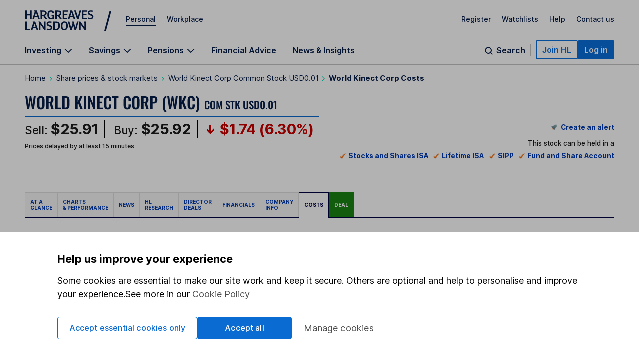

--- FILE ---
content_type: text/html; charset=utf-8
request_url: https://www.hl.co.uk/shares/shares-search-results/w/world-kinect-corp-common-stock-usd0.01/costs
body_size: 51531
content:
<!DOCTYPE html><html lang="en"><head><meta charSet="utf-8"/><meta name="viewport" content="width=device-width"/><title>Share Dealing Charges of World Kinect Corp (WKC)</title><link rel="canonical" href="https://www.hl.co.uk/shares/shares-search-results/w/world-kinect-corp-common-stock-usd0.01/costs"/><meta name="description" content="An overview of share dealing charges for World Kinect Corp (WKC), covering typical fees and costs involved in trading, with examples illustrating how charges may apply over time."/><meta name="twitter:title" content="Share Dealing Charges of World Kinect Corp (WKC)"/><meta name="twitter:site" content="@HLInvest"/><meta name="twitter:creator" content="@HLInvest"/><meta name="twitter:domain" content="www.hl.co.uk"/><meta name="twitter:description" content="An overview of share dealing charges for World Kinect Corp (WKC), covering typical fees and costs involved in trading, with examples illustrating how charges may apply over time."/><meta name="twitter:card" content="summary_large_image"/><meta property="og:description" content="An overview of share dealing charges for World Kinect Corp (WKC), covering typical fees and costs involved in trading, with examples illustrating how charges may apply over time."/><meta property="og:site_name" content="Hargreaves Lansdown"/><meta property="og:title" content="Share Dealing Charges of World Kinect Corp (WKC)"/><meta property="og:type" content="website"/><meta property="og:url" content="https://www.hl.co.uk/shares/shares-search-results/w/world-kinect-corp-common-stock-usd0.01/costs"/><meta name="next-head-count" content="16"/><link rel="preconnect" href="https://stream.hl.co.uk"/><link rel="preconnect" href="https://online.hl.co.uk"/><link rel="dns-prefetch" href="https://app.launchdarkly.com"/><link rel="preconnect" href="https://fonts.gstatic.com" crossorigin="anonymous"/><link rel="dns-prefetch" href="https://cdn-ukwest.onetrust.com"/><link data-next-font="" rel="preconnect" href="/" crossorigin="anonymous"/><link rel="preload" href="/factsheets_assets/_next/static/css/d10abb6c5be69b23.css" as="style"/><link rel="stylesheet" href="/factsheets_assets/_next/static/css/d10abb6c5be69b23.css" data-n-g=""/><link rel="preload" href="/factsheets_assets/_next/static/css/8cdbd9ea9a26b2d3.css" as="style"/><link rel="stylesheet" href="/factsheets_assets/_next/static/css/8cdbd9ea9a26b2d3.css" data-n-p=""/><link rel="preload" href="/factsheets_assets/_next/static/css/80afc748cd743f45.css" as="style"/><link rel="stylesheet" href="/factsheets_assets/_next/static/css/80afc748cd743f45.css" data-n-p=""/><noscript data-n-css=""></noscript><script defer="" nomodule="" src="/factsheets_assets/_next/static/chunks/polyfills-42372ed130431b0a.js"></script><script src="/factsheets_assets/_next/static/chunks/webpack-f3f0211edcc76c07.js" defer=""></script><script src="/factsheets_assets/_next/static/chunks/framework-e952fed463eb8e34.js" defer=""></script><script src="/factsheets_assets/_next/static/chunks/main-9eaaf4bfd58eaeb5.js" defer=""></script><script src="/factsheets_assets/_next/static/chunks/pages/_app-a8b9393c0263d9e0.js" defer=""></script><script src="/factsheets_assets/_next/static/chunks/d0f62c58-61a99f7b2115e479.js" defer=""></script><script src="/factsheets_assets/_next/static/chunks/417-f95b787243699f94.js" defer=""></script><script src="/factsheets_assets/_next/static/chunks/699-c1402548c4cf63ea.js" defer=""></script><script src="/factsheets_assets/_next/static/chunks/633-5e3c23f19b17dab7.js" defer=""></script><script src="/factsheets_assets/_next/static/chunks/994-f6f975849dc8d3fb.js" defer=""></script><script src="/factsheets_assets/_next/static/chunks/754-f5f0b2b04cf88bbe.js" defer=""></script><script src="/factsheets_assets/_next/static/chunks/pages/shares/shares-search-results/%5Bprefix%5D/%5Bslug%5D/costs-49baf00f7f2c6899.js" defer=""></script><script src="/factsheets_assets/_next/static/un8ZXHlxatycZJJ0hVac0/_buildManifest.js" defer=""></script><script src="/factsheets_assets/_next/static/un8ZXHlxatycZJJ0hVac0/_ssgManifest.js" defer=""></script></head><body><div><style>@font-face{font-family:"Inter";font-style:normal;font-weight:100 700;font-display:swap;src:url(https://fonts.gstatic.com/s/inter/v13/UcC73FwrK3iLTeHuS_fvQtMwCp50KnMa1ZL7W0Q5nw.woff2) format("woff2");unicode-range:U+0000-00FF,U+0131,U+0152-0153,U+02BB-02BC,U+02C6,U+02DA,U+02DC,U+0304,U+0308,U+0329,U+2000-206F,U+2074,U+20AC,U+2122,U+2191,U+2193,U+2212,U+2215,U+FEFF,U+FFFD}.sn-container{max-width:1300px;margin-left:auto;margin-right:auto;padding:0 15px}@media all and (min-width: 768px){.sn-container{padding:0 25px}}@media all and (min-width: 1024px){.sn-container{padding:0 50px}}.sn-reset{font-family:"Inter",sans-serif;font-weight:400;line-height:normal;text-align:left;font-size:1rem;color:#071d49;-webkit-font-smoothing:antialiased;box-sizing:border-box}.sn-reset h1,.sn-reset h2,.sn-reset h3,.sn-reset h4,.sn-reset h5,.sn-reset h6,.sn-reset p{margin:0;padding:0;font-size:1rem}.sn-reset h3+*,.sn-reset h4+*,.sn-reset h5+*,.sn-reset h6+*{margin-top:0}.sn-reset *{box-sizing:border-box}.sn-reset a{cursor:pointer}.sn-reset button,.sn-reset input,.sn-reset textarea{font-family:"Inter",sans-serif;color:#071d49}.sn-reset button{background:none;border:0;padding:0;cursor:pointer}.sn-reset ul,.sn-reset li{list-style:none;padding:0;margin:0}.sn-reset .sn-button:focus-visible,.sn-navbar-actions .sn-search-button:focus-visible,.sn-header a:focus-visible,.sn-header .sn-navbar-links button:focus-visible{border-radius:2px;box-shadow:none !important;outline:2px solid #0a70dc !important;outline-offset:2px}.sn-header{box-shadow:none}@media print{.sn-header{display:none !important}}.sn-header{position:relative;z-index:6;margin-bottom:-1px;border-bottom:1px solid #c4c4c4}.sn-header a,.sn-header .sn-navbar-links button{display:inline-block;color:#071d49;text-decoration:none}.sn-topbar{display:flex;align-items:center;padding-top:19px;padding-bottom:18px;font-size:0.875rem;font-weight:500}.sn-topbar a:not(.sn-topbar-logo){position:relative;margin-left:22px;margin-bottom:6px}.sn-topbar a:not(.sn-topbar-logo):after{content:"";display:block;position:absolute;bottom:-5px;left:0;right:0;height:2px;background:#071d49;opacity:0;outline:0 !important;pointer-events:none}.sn-topbar a:not(.sn-topbar-logo).sn-active:after,.sn-topbar a:not(.sn-topbar-logo):hover:after{opacity:1}.sn-topbar-area{margin-right:auto}.sn-topbar-links{display:flex}.sn-topbar-logo{display:flex !important;align-items:center;position:relative;padding:2px 0;margin-right:42px}.sn-topbar-logo::after{content:"/";position:absolute;top:-1px;right:-42px;font-size:2.8125rem;line-height:1em;font-weight:400;padding:0 6px 0 20px}@media all and (max-width: 767px){.sn-topbar-logo::after{display:none}}.sn-navbar{display:flex;justify-content:space-between;align-items:flex-end}.sn-navbar a,.sn-navbar button{font-weight:600;font-size:1rem}.sn-navbar-links{display:flex}.sn-navbar-links a,.sn-navbar-links button.sn-has-panel{margin-right:33px}@media all and (max-width: 1110px){.sn-navbar-links a,.sn-navbar-links button.sn-has-panel{margin-right:18px}}.sn-navbar-links a.sn-has-panel,.sn-navbar-links button.sn-has-panel.sn-has-panel{position:relative;padding-right:22px}@media all and (max-width: 1110px){.sn-navbar-links a.sn-has-panel,.sn-navbar-links button.sn-has-panel.sn-has-panel{padding-right:18px}}.sn-navbar-links a.sn-has-panel:after,.sn-navbar-links button.sn-has-panel.sn-has-panel:after{background-image:url('data:image/svg+xml,<svg width="16" height="10" viewBox="0 0 16 10" fill="none" xmlns="http://www.w3.org/2000/svg"><path fill-rule="evenodd" clip-rule="evenodd" d="M8.00008 6.98818L1.92265 0.910767L0.744141 2.08928L8.00008 9.3452L15.256 2.08928L14.0775 0.910768L8.00008 6.98818Z" fill="%23071D49"/></svg>');height:10px;width:16px;content:"";position:absolute;top:5px;right:0;display:block;transition:rotate .3s;rotate:0deg}.sn-navbar-links a.sn-has-panel.sn-open:after,.sn-navbar-links button.sn-has-panel.sn-has-panel.sn-open:after{rotate:180deg}.sn-navbar-links a,.sn-navbar-links button.sn-has-panel,.sn-navbar .sn-search-button{padding-bottom:18px;margin-bottom:0;position:relative}.sn-navbar-links a:before,.sn-navbar-links button.sn-has-panel:before,.sn-navbar .sn-search-button:before{content:"";display:block;position:absolute;bottom:0px;left:0;right:0;height:4px;background:#071d49;opacity:0;outline:0 !important;pointer-events:none}.sn-navbar-links a:hover:before,.sn-navbar-links a.sn-active:before,.sn-navbar-links a.sn-open:before,.sn-navbar-links button.sn-has-panel:hover:before,.sn-navbar-links button.sn-has-panel.sn-active:before,.sn-navbar-links button.sn-has-panel.sn-open:before,.sn-navbar .sn-search-button:hover:before,.sn-navbar .sn-search-button.sn-active:before,.sn-navbar .sn-search-button.sn-open:before{opacity:1}.sn-navbar-actions{display:flex;gap:14px;align-items:center;padding-bottom:10px}@media all and (max-width: 1150px){.sn-navbar-actions{gap:6px}}.sn-navbar-actions .sn-vsep{height:25px;width:1px;margin:0 10px}@media all and (max-width: 1150px){.sn-navbar-actions .sn-vsep{margin:0 5px}}.sn-navbar-actions .sn-vsep{background:#c4c4c4}.sn-navbar-actions .sn-search-button{position:relative;top:10px;color:#071d49;padding-left:25px}.sn-navbar-actions .sn-search-button::after{content:"";background-image:url('data:image/svg+xml,<svg width="20" height="20" viewBox="0 0 20 20" fill="none" xmlns="http://www.w3.org/2000/svg"><path d="M16.6666 16.6666L13.3749 13.375M14.9999 9.16665C14.9999 12.3883 12.3882 15 9.16659 15C5.94492 15 3.33325 12.3883 3.33325 9.16665C3.33325 5.94499 5.94492 3.33331 9.16659 3.33331C12.3882 3.33331 14.9999 5.94499 14.9999 9.16665Z" stroke="%23071D49" stroke-width="2" stroke-linecap="round"/></svg>');width:20px;height:20px;display:block;position:absolute;top:0;left:0}.sn-reset .sn-button{border-radius:2px;background:#0a70dc;border:2px solid #0a70dc;color:#fff !important;padding:7px 11px;font-weight:600;white-space:nowrap}.sn-reset .sn-button:hover{background:#0857ab;border-color:#0857ab}.sn-reset .sn-button-outline{background:#fff;color:#0a70dc !important;border:2px solid #0a70dc}.sn-reset .sn-button-outline:hover{color:#0857ab !important;background:#ebf4fe;border-color:#0857ab}.sn-sr{position:absolute;left:-10000px;top:auto;width:1px;height:1px;overflow:hidden}@media all and (max-width: 980px){.sn-desktop{display:none}}@media all and (min-width: 981px){.sn-mobile{display:none}}.sn-mobile-bar.sn-container{padding-top:12px;padding-bottom:12px;display:flex;align-items:center}.sn-mobile-bar.sn-container a,.sn-mobile-bar.sn-container button{font-weight:500;margin-left:16px;font-size:1rem}.sn-mobile-bar.sn-container button.with-icon{font-size:0.875rem}.sn-mobile-logo{margin-left:0 !important;margin-right:auto}.sn-mobile-logo svg{height:28px}.sn-mobile-nav{display:none;border-top:1px solid #c4c4c4;overflow:hidden}.sn-mobile-nav.sn-open{display:block}.sn-mobile-areas{padding:6px 15px 10px;font-size:0.875rem;font-weight:500;gap:20px;margin:0 auto}.sn-mobile-areas a{display:block;margin:7px 0;padding:8px 0}.sn-mobile-areas a.sn-active{text-decoration:underline;text-decoration-thickness:2px;text-underline-offset:5px}.sn-mobile-extra{background:#ebf4fe;padding:20px 15px;margin:0 auto}.sn-mobile-links{max-width:400px;font-size:0.875rem;font-weight:500;display:flex;justify-content:space-between;gap:8px;flex-wrap:wrap}.sn-mobile-links a{display:block}.sn-mobile-links #sn-header-button-log-out{display:none !important}.sn-mobile-actions{padding:0 15px 30px;display:flex;flex-direction:column;gap:18px;align-items:center;margin:0 auto}.sn-mobile-actions a:not(.sn-mobile-visible),.sn-mobile-actions button:not(.sn-mobile-visible){display:none !important}.sn-mobile-actions .sn-mobile-visible{width:100%;text-align:center}.sn-mobile-actions .sn-mobile-logout{font-weight:500;color:#0a70dc;text-decoration:underline;text-underline-offset:4px}.sn-mobile-nav .sn-panel-savings{margin-top:24px}.sn-mobile .sn-panel-disclaimer{margin-bottom:12px}.sn-mobile .sn-mobile-title{padding:24px 0 18px;border-bottom:1px solid #c4c4c4;font-size:1.25rem;font-weight:700}.sn-mobile-list{display:flex;flex-direction:column;overflow:hidden;padding:6px 15px 20px;margin:0 auto}.sn-mobile-list a,.sn-mobile-list button.sn-has-panel,.sn-mobile-list button.has-list{font-size:1rem;width:100%;text-align:left;padding:16px 0;font-weight:500}.sn-mobile-list a.sn-has-panel,.sn-mobile-list a.has-list,.sn-mobile-list button.sn-has-panel.sn-has-panel,.sn-mobile-list button.sn-has-panel.has-list,.sn-mobile-list button.has-list.sn-has-panel,.sn-mobile-list button.has-list.has-list{position:relative}.sn-mobile-list a.sn-has-panel:after,.sn-mobile-list a.has-list:after,.sn-mobile-list button.sn-has-panel.sn-has-panel:after,.sn-mobile-list button.sn-has-panel.has-list:after,.sn-mobile-list button.has-list.sn-has-panel:after,.sn-mobile-list button.has-list.has-list:after{background-image:url('data:image/svg+xml,<svg width="7" height="12" viewBox="0 0 7 12" fill="none" xmlns="http://www.w3.org/2000/svg"><path d="M5.72236 4.66981L1.27764 -2.50132e-07L4.18693e-07 1.33019L4.45373 6L1.04449e-08 10.6698L1.27764 12L5.72236 7.33019L7 6L5.72236 4.66981Z" fill="%23071D49" /></svg>');height:12px;width:7px;content:"";position:absolute;top:19px;right:0px;display:block}.sn-mobile-list a.sn-search-button,.sn-mobile-list button.sn-has-panel.sn-search-button,.sn-mobile-list button.has-list.sn-search-button{padding-right:30px}.sn-mobile-list a.sn-search-button:after,.sn-mobile-list button.sn-has-panel.sn-search-button:after,.sn-mobile-list button.has-list.sn-search-button:after{background-image:url('data:image/svg+xml,<svg width="20" height="20" viewBox="0 0 20 20" fill="none" xmlns="http://www.w3.org/2000/svg"><path d="M16.6666 16.6666L13.3749 13.375M14.9999 9.16665C14.9999 12.3883 12.3882 15 9.16659 15C5.94492 15 3.33325 12.3883 3.33325 9.16665C3.33325 5.94499 5.94492 3.33331 9.16659 3.33331C12.3882 3.33331 14.9999 5.94499 14.9999 9.16665Z" stroke="%23071D49" stroke-width="2" stroke-linecap="round"/></svg>');bottom:0px;top:14px;height:20px;width:20px}.sn-mobile-list .sn-link{display:flex;flex-direction:column;gap:4px}.sn-mobile-list .sn-link .sn-link-text{font-weight:500}.sn-mobile-list .sn-link .sn-link-description{color:#4d4d4d;font-size:14px;font-style:normal;font-weight:400}.sn-mobile-list .sn-subtitle{width:fit-content;border:none;padding:0}.sn-mobile-list li{border-bottom:1px solid #c4c4c4}.sn-mobile .sn-panel-buttons{margin-top:16px}.sn-mobile-nav .sn-search-input{min-width:100px}.sn-mobile-nav .sn-search .sn-panel-title{font-size:1.25rem;padding:20px 0}.sn-mobile-nav .sn-search .sn-search-results{margin-bottom:16px}.sn-mobile-nav .sn-search .sn-search-results a{font-weight:400}.sn-mobile-nav .sn-search .sn-entry-title{font-weight:400}.sn-mobile-nav .sn-search .sn-price-listing .sn-entry-title{font-weight:500}.sn-mobile-nav .sn-search .sn-entry-title .sn-search-nav a{margin:6px 0}.sn-mobile-nav .sn-search .sn-search-nav-research,.sn-mobile-nav .sn-search .sn-search-nav-news{display:flex;flex-wrap:wrap;align-items:start}.sn-mobile-nav .sn-search .sn-search-nav-research>a,.sn-mobile-nav .sn-search .sn-search-nav-news>a{margin-top:0;width:calc(100% - 110px)}.sn-mobile-nav .sn-search .sn-search-nav-research>p,.sn-mobile-nav .sn-search .sn-search-nav-news>p{width:110px;padding:8px;font-size:14px}.sn-mobile-nav .sn-search .sn-entry-title+.sn-price{color:#1a1a1a}.sn-mobile-nav .sn-search .sn-search-link{border:0px}.sn-mobile .sn-mobile-back{width:fit-content;border:0px;padding-bottom:0px;color:#0a70dc;font-size:1rem;font-weight:600;position:relative;padding-left:15px;padding-top:16px}.sn-mobile .sn-mobile-back:before{background-image:url('data:image/svg+xml,<svg width="7" height="12" viewBox="0 0 7 12" fill="none" xmlns="http://www.w3.org/2000/svg"><path d="M5.72236 4.66981L1.27764 -2.50132e-07L4.18693e-07 1.33019L4.45373 6L1.04449e-08 10.6698L1.27764 12L5.72236 7.33019L7 6L5.72236 4.66981Z" fill="%230A70DC" /></svg>');height:12px;width:7px;content:"";position:absolute;bottom:3.5px;left:0;display:block;transform:rotate(180deg)}.sn-mobile-header-search{height:38px;width:48px}.sn-mobile-button{height:38px;width:44px;text-align:center}.sn-mobile-button .sn-mobile-close{display:none;position:relative;top:2px}.sn-mobile-button.sn-open .sn-mobile-close{display:block}.sn-mobile-button.sn-open .sn-mobile-open{display:none}.sn-mobile-inner,.sn-mobile-inner-sub{transition:transform .25s,opacity .35s;transform:translateY(-15px);opacity:.35}.sn-mobile-inner-sub{transform:translateX(15px);padding-bottom:15px}.sn-mobile-nav.sn-animated .sn-mobile-inner,.sn-mobile-nav.sn-animated .sn-mobile-inner-sub{transform:translateY(0);opacity:1}.sn-mobile-nav.sn-animated .sn-mobile-inner-sub{transform:translateX(0)}.sn-mobile .sn-panel-close{display:none}.sn-panel{display:none;overflow:hidden}.sn-panel.sn-open{display:block}.sn-panel .sn-panel-intro{transition:transform .45s,opacity .25s;opacity:1;transform:translateY(0px)}.sn-panel.sn-animated .sn-panel-intro{opacity:1;transform:translateY(0px)}.sn-panel-main{transition:0s;opacity:1;transform:translateX(0px)}.sn-panel-main.sn-animated{opacity:1;transform:translateX(0px);transition:transform .45s,opacity .25s}.sn-panel{border-top:1px solid #c4c4c4;padding-top:25px;font-size:1rem;font-weight:400}.sn-panel .sn-panel-title{font-size:1.25rem;font-weight:600;border-bottom:1px solid #c4c4c4;padding-bottom:5px;margin-bottom:20px}.sn-panel-columns,.sn-panel-main>.sn-panel-list{position:relative;display:flex;gap:40px}.sn-panel-columns:after,.sn-panel-main>.sn-panel-list:after{position:absolute;content:"";top:0;left:31%;margin-left:19px;bottom:-30px;width:1px;background:#c4c4c4}.sn-panel-main>.sn-panel-list:after{left:50%;height:1000px;margin-left:-0.5px}.sn-panel-intro{width:31%}.sn-panel-nav,.sn-panel-subcontent,.sn-panel-main{flex:1}.sn-panel-intro,.sn-panel-main{padding-bottom:65px}.sn-panel-header{position:relative}.sn-panel-close{font-size:1rem;position:absolute;z-index:2;top:0;right:0;transition:opacity .25s}.sn-panel-close:hover{text-decoration:underline}.sn-panel-close:after{background-image:url('data:image/svg+xml,<svg width="13" height="12" viewBox="0 0 13 12" fill="none" xmlns="http://www.w3.org/2000/svg"><path d="M7.78516 6.25L12.1445 10.6094C12.25 10.7148 12.25 10.8906 12.1445 11.0312L11.3711 11.8047C11.2305 11.9102 11.0547 11.9102 10.9492 11.8047L10.2109 11.0664L6.625 7.44531L2.26562 11.8047C2.16016 11.9102 1.98438 11.9102 1.84375 11.8047L1.07031 11.0312C0.964844 10.8906 0.964844 10.7148 1.07031 10.6094L5.42969 6.25L1.07031 1.92578C0.964844 1.82031 0.964844 1.64453 1.07031 1.50391L1.84375 0.730469C1.98438 0.625 2.16016 0.625 2.26562 0.730469L6.625 5.08984L10.9492 0.730469C11.0547 0.625 11.2305 0.625 11.3711 0.730469L12.1445 1.50391C12.25 1.64453 12.25 1.82031 12.1445 1.92578L11.4062 2.66406L7.78516 6.25Z" fill="%23071D49"/></svg>');height:12px;width:13px;margin-left:8px;top:.5px;content:"";display:inline-block;position:relative}.sn-panel-nav a,.sn-panel-nav button.has-list{width:100%;text-align:left;font-size:1rem;border-radius:0px;display:block;padding:12px 14px;padding-right:30px;margin-bottom:6px;background:#fff;position:relative;font-weight:500}.sn-panel-nav a.has-list:after,.sn-panel-nav button.has-list.has-list:after{background-image:url('data:image/svg+xml,<svg width="7" height="12" viewBox="0 0 7 12" fill="none" xmlns="http://www.w3.org/2000/svg"><path d="M5.72236 4.66981L1.27764 -2.50132e-07L4.18693e-07 1.33019L4.45373 6L1.04449e-08 10.6698L1.27764 12L5.72236 7.33019L7 6L5.72236 4.66981Z" fill="%23071D49" /></svg>');height:12px;width:7px;content:"";position:absolute;top:15px;right:17px;display:block}.sn-panel-nav a.sn-open,.sn-panel-nav a:hover,.sn-panel-nav button.has-list.sn-open,.sn-panel-nav button.has-list:hover{background:#071d49;color:#fff}.sn-panel-nav a.sn-open:after,.sn-panel-nav a:hover:after,.sn-panel-nav button.has-list.sn-open:after,.sn-panel-nav button.has-list:hover:after{background-image:url('data:image/svg+xml,<svg width="7" height="12" viewBox="0 0 7 12" fill="none" xmlns="http://www.w3.org/2000/svg"><path d="M5.72236 4.66981L1.27764 -2.50132e-07L4.18693e-07 1.33019L4.45373 6L1.04449e-08 10.6698L1.27764 12L5.72236 7.33019L7 6L5.72236 4.66981Z" fill="%23ECF2FD" /></svg>')}.sn-panel-nav .sn-link{display:flex;flex-direction:column;gap:4px}.sn-panel-nav .sn-link .sn-link-text{font-weight:500}.sn-panel-nav .sn-link .sn-link-description{color:#4d4d4d;font-size:14px;font-style:normal;font-weight:400}.sn-panel-nav .sn-link:hover .sn-link-description{color:#fff}.sn-panel-back{font-size:1rem;font-weight:500;margin-bottom:15px;text-decoration:underline !important;margin-left:14px}.sn-panel-back:hover{text-decoration:none !important}.sn-panel-buttons a{border-radius:0px;border:1px solid #c4c4c4;display:block;padding:12px 16px;margin-bottom:16px;font-weight:500;display:flex;align-items:center;gap:10px}.sn-panel-buttons a:hover{background:#ecf2fd;border-color:#071d49}.sn-panel-buttons a:hover span{text-decoration:underline;text-underline-offset:2px}.sn-panel-buttons a.sn-panel-featured{background:#fff;border:2px solid #0a6bd2;color:#0a70dc}.sn-panel-buttons a.sn-panel-featured:hover{background:#ebf4fe;color:#0a6bd2}.sn-panel-icon{display:flex;flex-direction:column;align-items:center;justify-items:center;width:40px;height:45px}.sn-panel-icon img,.sn-panel-icon svg{max-width:100%;margin:auto}.sn-panel .sn-panel-disclaimer{font-size:0.875rem;padding:0 0 24px}.sn-panel-accordion{margin-top:0px}.sn-panel-accordion-title{width:100%;text-align:left;border-radius:0 !important;position:relative;display:block !important;cursor:pointer;font-size:0.875rem;font-weight:600;padding:0 20px 6px 0 !important;border-bottom:1px solid #071d49 !important}.sn-panel-accordion-title:after{background-image:url('data:image/svg+xml,<svg width="16" height="10" viewBox="0 0 16 10" fill="none" xmlns="http://www.w3.org/2000/svg"><path fill-rule="evenodd" clip-rule="evenodd" d="M8.00008 6.98818L1.92265 0.910767L0.744141 2.08928L8.00008 9.3452L15.256 2.08928L14.0775 0.910768L8.00008 6.98818Z" fill="%23071D49"/></svg>');height:10px;width:16px;content:"";position:absolute;bottom:7px;right:0;display:block;transition:rotate .3s;rotate:0deg}.sn-panel-accordion-title:hover{opacity:.75}.sn-panel-accordion-content{padding-top:12px;font-size:0.875rem;line-height:18px;display:none;white-space:pre-line}.sn-panel-accordion.sn-open .sn-panel-accordion-content{display:block}.sn-panel-accordion.sn-open .sn-panel-accordion-title::after{rotate:180deg}.sn-panel-saving h3{font-weight:600}.sn-panel-rates{padding:10px 0 18px;display:grid;grid-template-columns:repeat(2, 1fr);gap:8px}.sn-panel-rates>a{border-radius:0;padding:8px 8px;border:1px solid #c4c4c4;display:block;transition:background .35s,border-color .35s}.sn-panel-rates>a:hover{background:#ecf2fd;border-color:#071d49}.sn-panel-rate{font-size:1.125rem;padding:4px 0;font-weight:700}.sn-panel-rate-title{font-weight:600;font-size:0.875rem !important;line-height:1.1em}.sn-panel-rate-suffix{font-weight:400;font-size:0.875rem;white-space:pre-line;opacity:.9}.sn-panel-main>.sn-panel-list{display:none}.sn-panel-main>.sn-panel-list.sn-open{display:flex}.sn-panel-header{display:none}.sn-panel-header.sn-open{display:block}.sn-panel-subcontent>.sn-panel-board,.sn-panel-subcontent>.sn-panel-list,.sn-panel-buttons{display:none}.sn-panel-subcontent>.sn-panel-board.sn-open,.sn-panel-subcontent>.sn-panel-list.sn-open,.sn-panel-buttons.sn-open{display:block}.sn-search{display:flex;gap:40px;position:relative}.sn-search:not(.sn-mobile-inner-sub):after{position:absolute;content:"";top:0;left:50%;margin-left:-0.5px;bottom:-30px;width:1px;background:#c4c4c4}.sn-search>*{flex:1}.sn-search .sn-subtitle{font-size:1.0625rem;font-weight:600}.sn-search .sn-panel-main{padding-top:28px}.sn-search-panel{padding:16px;margin-bottom:14px;background:#fdfaf0;display:flex;gap:6px;flex-direction:row;flex-wrap:wrap;justify-content:space-between}.sn-search-panel .sn-view-all{font-size:1rem}.sn-search-panel .sn-view-all:hover{text-underline-offset:2px;text-decoration:underline}.sn-search-panel div{width:100%}.sn-search .sn-sep{margin:22px 0;opacity:.3}.sn-search .sn-positive,.sn-search .sn-negative{border-radius:5px;padding:3px 5px;white-space:pre;min-width:85px;text-align:right;padding-left:25px;position:relative}.sn-search .sn-positive::before,.sn-search .sn-negative::before{content:"";position:absolute;display:block;top:6px;left:6px;width:13px;height:14px}.sn-search .sn-positive{background:#e5fbec;color:#137333}.sn-search .sn-positive::before{background-image:url('data:image/svg+xml,<svg width="13" height="14" viewBox="0 0 13 14" fill="none" xmlns="http://www.w3.org/2000/svg"><path d="M0.145996 6.73096L0.702637 7.31689C0.849121 7.46338 1.0835 7.46338 1.20068 7.31689L5.771 2.77588V12.7661C5.771 12.9712 5.91748 13.1177 6.12256 13.1177H6.94287C7.11865 13.1177 7.29443 12.9712 7.29443 12.7661V2.77588L11.8354 7.31689C11.9526 7.46338 12.187 7.46338 12.3335 7.31689L12.8901 6.73096C13.0366 6.61377 13.0366 6.37939 12.8901 6.23291L6.76709 0.109863C6.62061 -0.0366211 6.41553 -0.0366211 6.26904 0.109863L0.145996 6.23291C-0.000488281 6.37939 -0.000488281 6.61377 0.145996 6.73096Z" fill="%23137333"/></svg>')}.sn-search .sn-negative{background:#ffebeb;color:#cf0f0f}.sn-search .sn-negative::before{background-image:url('data:image/svg+xml,<svg width="13" height="14" viewBox="0 0 13 14" fill="none" xmlns="http://www.w3.org/2000/svg"><path d="M12.8901 6.53369C13.0366 6.65088 13.0366 6.88525 12.8901 7.03174L6.76709 13.1548C6.62061 13.3013 6.41553 13.3013 6.26904 13.1548L0.145996 7.03174C-0.000488281 6.88525 -0.000488281 6.65088 0.145996 6.53369L0.702637 5.94775C0.849121 5.80127 1.0835 5.80127 1.20068 5.94775L5.771 10.4888V0.469238C5.771 0.293457 5.91748 0.117676 6.12256 0.117676H6.94287C7.11865 0.117676 7.29443 0.293457 7.29443 0.469238V10.4888L11.8354 5.94775C11.9526 5.80127 12.187 5.80127 12.3335 5.94775L12.8901 6.53369Z" fill="%23CF0F0F"/></svg>')}.sn-search .sn-price-listing{color:#1a1a1a;font-weight:500;padding:8px 0;border-bottom:1px solid rgba(0,0,0,.1);display:flex;align-items:center;gap:6px}.sn-search .sn-price-listing:first-child{margin-top:6px;border-top:1px solid rgba(0,0,0,.1)}.sn-search .sn-price-listing:hover span:first-child{text-decoration:underline}@media(max-width: 380px){.sn-search .sn-price-listing{font-size:0.875rem}}.sn-search .sn-price{margin-left:auto;margin-right:4px}.sn-search-note{color:rgba(0,0,0,.7)}.sn-search-form{display:flex;gap:8px}.sn-search-input{flex:1;border-radius:2px;font-size:1rem;padding:9px 12px;border:1px solid rgba(0,0,0,.7)}.sn-search-submit{cursor:pointer;border:0px;background:#0a70dc;color:#fff;font-weight:500;font-size:1rem;border-radius:2px;position:relative;padding:10px 18px 10px 35px !important}.sn-search-submit::before{content:"";background-image:url('data:image/svg+xml,<svg width="15" height="15" viewBox="0 0 20 20" fill="none" xmlns="http://www.w3.org/2000/svg"><path d="M16.6666 16.6666L13.3749 13.375M14.9999 9.16665C14.9999 12.3883 12.3882 15 9.16659 15C5.94492 15 3.33325 12.3883 3.33325 9.16665C3.33325 5.94499 5.94492 3.33331 9.16659 3.33331C12.3882 3.33331 14.9999 5.94499 14.9999 9.16665Z" stroke="%23fff" stroke-width="3" stroke-linecap="round"/></svg>');width:15px;height:15px;margin-right:8px;position:absolute;top:12px;left:12px}.sn-search-nav .sn-search-share{display:flex;gap:6px}.sn-search-nav .sn-search-share:last-child{margin-left:auto}.sn-search-preset{padding-bottom:0 !important}.sn-search-result-hidden{display:none}.sn-search-result{padding:28px 0;border-bottom:1px solid #c4c4c4}.sn-search-result.-hidden{display:none}.sn-search-result.-show{display:block}.sn-search .sn-search-title{font-size:1.125rem;font-weight:600}.sn-search .sn-search-results-recent a{padding-left:8px}.sn-search .sn-search-results-recent a:before{display:none}.sn-search .sn-search-compare,.sn-search .sn-subtitle{color:#071d49;font-family:Inter;font-size:1rem;font-style:normal;font-weight:600;line-height:normal;text-decoration-line:underline}.sn-search .sn-search-compare-invest{display:none}@media(min-width: 981px){.sn-search .sn-search-compare-invest{display:block}}.sn-search .sn-search-compare-bottom{display:block;padding-bottom:0;padding-top:24px}@media(min-width: 981px){.sn-search .sn-search-compare-bottom{display:none}}.sn-search .sn-search-accounts{display:grid;grid-template-columns:1fr;grid-gap:24px}@media(min-width: 768px){.sn-search .sn-search-accounts{grid-template-columns:1fr 1fr}}@media(min-width: 981px){.sn-search .sn-search-accounts{grid-template-columns:1fr}}@media(min-width: 1024px){.sn-search .sn-search-accounts{grid-template-columns:1fr 1fr}}.sn-search .-hidden{display:none}.sn-search .sn-search-account{border:1px solid #c4c4c4;background:#fff;padding:16px;position:relative}.sn-search .sn-search-account h4{padding-bottom:8px;font-weight:600}.sn-search .sn-search-account:hover{background-color:#f6fafe;border:1px solid #071d49}.sn-search .sn-search-account:active{background-color:#eff7ff;border:1px solid #071d49}.sn-search .sn-search-account .sn-search-account-heading{display:flex;justify-content:space-between;font-weight:600;color:#071d49;font-size:1rem}@media(min-width: 981px){.sn-search .sn-search-account .sn-search-account-heading{font-size:1.125rem}}.sn-search .sn-search-account .sn-search-account-chevron{margin-left:6px}.sn-search .sn-search-account .sn-search-account-content{color:#4d4d4d;font-weight:400}.sn-search .sn-search-account .sn-search-account-flare{position:absolute;bottom:0;right:0}.sn-search .sn-search-headings{display:flex;justify-content:space-between;align-items:center;margin-bottom:16px}.sn-search-nav{padding:12px 0px}.sn-search-nav a{display:block;padding:8px}.sn-search-nav a:hover{text-decoration:underline;text-underline-offset:2px;background:#f7f7f7}.sn-search-nav em{font-weight:600;font-style:normal}.sn-search .sn-search-link{font-weight:600;text-decoration:underline;text-underline-offset:2px}.sn-search .sn-search-link:hover{text-decoration:none}.sn-search #sn-search-news-container .sn-search-link,.sn-search #sn-search-research-container .sn-search-link{display:none}.sn-search .sn-search-nav-research,.sn-search .sn-search-nav-news{display:flex;flex-wrap:wrap;align-items:start}.sn-search .sn-search-nav-research>a,.sn-search .sn-search-nav-news>a{margin-top:0;width:calc(100% - 110px)}.sn-search .sn-search-nav-research>p,.sn-search .sn-search-nav-news>p{width:110px;padding:8px;font-size:14px}.sn-search-radio{border-style:none;display:flex;flex-wrap:wrap;gap:8px;align-items:center;padding:20px 0 0 0}.sn-search-radio-toggle label{display:inline-block;padding:8px 16px;border-radius:20px;background-color:#bddeff;color:#00366b;font-size:14px;text-align:center;cursor:pointer}.sn-search-radio-toggle label:hover{background-color:#00366b;color:#fff}.sn-search-radio-toggle input{position:absolute;opacity:0;width:0;height:0}.sn-search-radio-toggle input:checked+label{background-color:#00366b;color:#fff}.sn-search-radio-toggle input:focus+label,.sn-search-radio-toggle input:focus-visible+label{outline:2px solid #0a6bd2;outline-offset:2px}.sn-header-skip{background:#fee942;display:block !important;overflow:hidden;height:0px;outline:0px !important;font-size:0.875rem;font-weight:500}.sn-header-skip .sn-container{padding-top:7px;padding-bottom:3px}.sn-header-skip span{display:inline-block;padding:9px 0 11px;text-underline-offset:2px;text-decoration:underline}.sn-header-skip:focus-visible{height:auto}.sn-is-slim .sn-topbar-area,.sn-is-slim .sn-topbar-links,.sn-is-slim .sn-navbar-links{display:none;color:#071d49}.sn-is-slim .sn-navbar-actions{position:relative;top:2px;padding-bottom:0px}.sn-is-slim .sn-navbar-actions a:not(.sn-slim-visible),.sn-is-slim .sn-navbar-actions button:not(.sn-slim-visible),.sn-is-slim .sn-navbar-actions .sn-vsep{display:none !important}.sn-is-slim .sn-desktop>.sn-container{display:flex;align-items:center;justify-content:space-between}.sn-header-promo{width:100%;padding:14px 0;background:#071d49}.sn-header-promo .sn-container{display:flex;gap:12px;justify-content:space-between;margin:0 auto}.sn-header-promo p.sn-header-promo-body{color:#fff;font-size:0.875rem}.sn-header-promo a{color:#fff;text-decoration:underline;font-weight:500;text-underline-offset:2px}.sn-header-promo a:hover{text-decoration:none}.sn-header-promo button.sn-header-promo-button{margin-top:0px;color:#fff;font-weight:500;display:flex;align-items:center;font-size:0.875rem;text-underline-offset:2px}.sn-header-promo button.sn-header-promo-button:hover{text-decoration:underline}.sn-header-promo button.sn-header-promo-button::after{content:"";width:12px;height:12px;margin-left:7px;display:block;background-repeat:no-repeat;background:url('data:image/svg+xml,<svg width="12" height="12" viewBox="0 0 12 12" fill="none" xmlns="http://www.w3.org/2000/svg"><path fill-rule="evenodd" clip-rule="evenodd" d="M1.00845 0L6 4.99155L10.9916 0L12 1.00845L7.00845 6L12 10.9916L10.9916 12L6 7.00845L1.00845 12L0 10.9916L4.99155 6L0 1.00845L1.00845 0Z" fill="white"/></svg>')}.sn-loader div{border-radius:4px;overflow:hidden;margin-bottom:10px;background:rgba(0,0,0,.2);position:relative}.sn-loader div:after{display:block;position:absolute;top:0;left:0;right:0;bottom:0;content:"";animation-duration:1.25s;animation-fill-mode:forwards;animation-iteration-count:infinite;animation-name:snShimmer;animation-timing-function:linear;background:#a9a9a9;background:linear-gradient(to right, #eee 10%, #fff 18%, #eee 33%);background-size:1600px 100%;height:100%;opacity:.9}.sn-loader div:last-child{margin-bottom:0px}.sn-loader-a{height:20px;margin-bottom:12px}.sn-loader-b{height:80px;margin-bottom:12px}@keyframes snShimmer{0%{background-position:100% 0}100%{background-position:-100% 0}}.sn-hide-variant{display:none !important}.sn-only-personal{display:none !important}.sn-is-personal .sn-hide-personal:not(.sn-only-workplace){display:none !important}.sn-is-personal .sn-only-personal{display:block !important}.sn-mobile-nav .sn-hide-mobile{display:none !important}.sn-only-auth{display:none !important}.sn-is-auth .sn-hide-auth{display:none !important}.sn-is-auth .sn-only-auth{display:block !important}.sn-only-unauth{display:none !important}.sn-is-unauth .sn-hide-unauth{display:none !important}.sn-is-unauth .sn-only-unauth{display:block !important}.sn-only-guest{display:none !important}.sn-is-guest .sn-only-guest{display:block !important}.sn-only-client{display:none !important}.sn-is-client:not(.sn-is-workplace) .sn-only-client{display:block !important}.sn-is-client:not(.sn-is-workplace) .sn-only-guest{display:none !important}.sn-is-client:not(.sn-is-workplace) .sn-mobile-nav .sn-mobile-only-guest{display:none !important}.sn-is-client:not(.sn-is-workplace).sn-is-auth .sn-only-client.sn-hide-auth{display:none !important}.sn-is-client:not(.sn-is-workplace).sn-is-unauth .sn-only-client.sn-hide-unauth{display:none !important}.sn-only-workplace{display:none !important}.sn-is-workplace .sn-hide-workplace{display:none !important}.sn-is-workplace .sn-only-workplace{display:block !important}.sn-is-invisible{height:0;overflow:hidden}.cookieSettingsModal{display:none}.cookieSettingsModal__section{margin:20px 0}.cookieSettingsModal{background:#fff;padding:30px;margin:32px;max-height:90%}@media only screen and (min-width: 460px)and (max-height: 600px){.cookieSettingsModal{margin:0}}.cookieSettingsModal{overflow-y:scroll;border-radius:4px}@media only screen and (max-height: 768px){.cookieSettingsModal{margin:32px;overflow-y:scroll}}.cookieBanner{background:rgba(0,0,0,.6);position:fixed;top:0;right:0;bottom:0;left:0;width:100%;height:100%;z-index:950;overflow:hidden;overflow-y:auto;font-size:16px;line-height:28px}.cookieBanner .show{display:block}.cookieBanner .hide{display:none}.cookieBanner *+p,.cookieBanner p+*{margin-top:1.5625rem}@media only screen and (min-width: 460px){.cookieBanner{font-size:18px}}@media only screen and (min-width: 460px)and (min-height: 600px){.cookieBanner{display:flex;flex-direction:column;justify-content:center;align-items:center}}.cookieBanner__inner{max-height:calc(100% - 64px);position:relative;text-align:left;font-family:Inter,Arial,Helvetica,sans-serif}@media only screen and (min-width: 460px)and (min-height: 600px){.cookieBanner__inner{max-width:600px;width:90%}}.cookieBanner__inner h4{font-weight:600}.cookieBanner__modalContent{position:fixed;top:50%;transform:translateY(-50%);background:#fff;padding:30px;margin:32px;border-radius:4px}@media only screen and (max-width: 375px){.cookieBanner__modalContent{margin-top:8px}}@media only screen and (min-width: 460px)and (min-height: 600px){.cookieBanner__modalContent{position:relative;top:auto;transform:none}}@media only screen and (min-width: 460px){.cookieBanner__modalContent{margin:auto}}@media only screen and (max-width: 280px){.cookieBanner__modalContent{position:relative;transform:none}}@media only screen and (max-height: 460px){.cookieBanner__modalContent{margin:8px 32px;max-height:80%;overflow-y:scroll}}.cookieBanner__text{margin-bottom:30px;font-family:Inter,Arial,Helvetica,sans-serif}.cookieBanner__buttons{display:flex;flex-direction:column-reverse}@media only screen and (min-width: 768px){.cookieBanner__buttons{flex-direction:row;align-items:center}}.cookieBanner__settingsAccept{display:block}.cookieBanner__accept{display:block;margin:0}@media only screen and (min-width: 768px){.cookieBanner__accept{margin:0 0 0 30px}}.cookieBanner__settings{position:relative;display:block;text-align:center;font-weight:500;font-size:1rem;line-height:1.5rem;text-transform:uppercase}.cookieBanner__link{border:0;position:relative;vertical-align:text-bottom}.cookieBanner__settingsIcon{margin-right:30px}.cookieBanner__settingsIcon:before{background:url("[data-uri]") no-repeat;position:absolute;content:"";height:24px;width:24px;transform:translate(5px, 5px);top:-5px;left:-5px;background-size:24px 24px}.cookieBanner h2{display:block;font-size:24px;margin-block-start:13px;margin-block-end:13px;margin-inline-start:0px;margin-inline-end:0px;font-weight:bold}.cookieBanner body.-cb-open{height:100vh;overflow-y:hidden}.cookieBanner .cookieDecisionRadioGroup_wrapper{display:flex;flex-direction:row;align-items:flex-start;padding:0px;gap:24px;margin-top:16px;border:none}.cookieBanner .radio{position:relative;cursor:pointer;display:flex}.cookieBanner .radio__text{padding-top:8px}.cookieBanner .radio__label{display:block;margin-left:12px;font-size:16px;font-weight:500;line-height:24px;letter-spacing:-0.32px;cursor:pointer;color:#071d49}.cookieBanner .radio__input{appearance:none;background-color:rgba(0,0,0,0);margin:0;cursor:pointer;max-height:40px}.cookieBanner .radio__input::before{content:"";display:inline-block;color:#c4c4c4;width:40px;height:40px;box-shadow:inset 0 0 0 2px #c4c4c4;border-radius:22px;transition:all 150ms linear}.cookieBanner .radio__input::before{content:"";display:inline-block;color:#8a8a8a;width:40px;height:40px;box-shadow:inset 0 0 0 2px #8a8a8a;border-radius:22px;background-color:#fff;transition:all 150ms linear}.cookieBanner .radio__input:focus{outline:0}.cookieBanner .radio__input:focus::before{box-shadow:inset 0 0 0 4px #071d49;outline:2px solid #00deb2}@media only screen and (min-width: 768px){.cookieBanner .radio__label{font-size:18px;line-height:28px}}.cookieBanner .radio__input__bgiTh::before{content:"";display:inline-block;width:28px;height:28px;box-shadow:inset 0 0 0 2px #c4c4c4;border-radius:22px;transition:all 150ms linear}.cookieBanner .radio__input__bgiTh:checked::before{background:url("[data-uri]") no-repeat 0 0;box-shadow:inset 0 0 0 2px #071d49}.cookieBanner .radio__input__bgiTh:hover::before{box-shadow:inset 0 0 0 2px #071d49}.cookieBanner .button-module_button{cursor:pointer;font-family:Inter,sans-serif;font-size:16px;line-height:24px;padding:12px 24px;border:0;font-weight:600;transition:all 150ms linear;width:auto;display:block;margin:0}.cookieBanner .cookieBanner__modalContent .cookieBanner__buttons .button-module_button{width:100%;height:auto}@media only screen and (min-width: 768px){.cookieBanner .cookieBanner__modalContent .cookieBanner__buttons .button-module_button{width:231px;height:62px}}.cookieBanner .cookieBanner__modalContent .cookieBanner__buttons .button-module_button-primary{margin:0 0 24px 0}@media only screen and (min-width: 768px){.cookieBanner .cookieBanner__modalContent .cookieBanner__buttons .button-module_button-primary{margin:0 0 0 30px;padding:0}}.cookieBanner .button-module_button:hover,.cookieBanner .button-module_button:active{background-color:#0857aa;border:1px solid #0a70dc;color:#fff}.cookieBanner .button-module_button-primary{background:#0a70dc;border:1px solid #0a70dc;color:#fff}@media only screen and (min-width: 460px){.cookieBanner .button-module_button-primary{margin-bottom:0px}}.cookieBanner .button-module_button-secondary{background:#fff;border:1px solid #0a70dc;color:#0a70dc}.cookieBanner .button-module_button-secondary:focus{border:1px solid #00deb2}.cookieBanner .button-module_button-secondary:hover{border:.0625rem solid var(#0857aa);background-color:var(#0857aa)}.cookieBanner .button-module_button:focus{background-color:#00deb2;border:1px solid #00deb2;box-shadow:inset 0 -2px 0 0 #071d49;outline:0;color:#071d49}@media only screen and (min-width: 768px){.cookieBanner .button-module_button{padding:16px 32px;font-size:18px;line-height:28px;width:auto}}.cookieBanner .link-module_link-body{color:#0a70dc;text-decoration:underline;text-underline-offset:4px;text-decoration-color:currentcolor}.cookieBanner .link-module_link:focus{outline:0;color:#071d49;text-decoration-thickness:2px}.cookieBanner .link-module_link:hover{color:#0857aa;text-decoration:none}.cookieBanner .link-module_link:focus .link-module_link-span{background-color:#00deb2}.cookieBanner .sr-only:not(:focus):not(:active){clip:rect(0 0 0 0);clip-path:inset(50%);height:1px;overflow:hidden;position:absolute;white-space:nowrap;width:1px}.notificationStripContainer{display:flex;flex-wrap:wrap;justify-content:center;align-items:center;text-align:center;background-color:#071d49;padding:14px;font-size:1.125rem;line-height:24px;color:#fff;gap:10px}.notificationContent{display:flex;flex-wrap:wrap;justify-content:center;align-items:center;gap:10px}.notificationStripText{width:100%}.notificationStripInner{display:flex;justify-content:center;align-items:center}.notificationStripDays{display:flex;gap:4px;margin-right:10px}.notificationStripDigit{font-family:"HLOswald","Oswald",Impact,Franklin Gothic Bold,sans-serif;background-color:#fff;font-weight:800;border-radius:4px;min-width:20px;min-height:28px;color:#162c57;font-size:24px;align-items:center;text-align:center;padding-top:1px}@media(max-width: 389px){.notificationContent{flex-direction:column;align-items:flex-start;text-align:left}.notificationStripInner{justify-content:flex-start}}@media(min-width: 390px){.notificationContent{flex-direction:row;align-items:center;text-align:center}.notificationStripText{width:auto}.notificationStripInner{justify-content:center}}.notificationStripSlash{display:none}@media(min-width: 580px){.notificationStripSlash{display:block;margin:0 10px;color:#fff}}.notificationStripTitle{font-weight:700}.notificationStripLastDayMessage strong{font-weight:700}</style><script src="https://www.hl.co.uk/foundations/nav/js/typesense.min.js" defer=""></script><script src="https://www.hl.co.uk/foundations/nav/js/ldclient.min.js"></script><script src="https://www.hl.co.uk/foundations/nav/js/optanonWrapper.js"></script><header class="sn-reset sn-header sn-is-personal sn-is-unauth" role="banner"><a class="sn-header-skip" href="#navSkipContent"><div class="sn-container"><span>Skip to main content</span></div></a><div class="sn-header-promo" style="display:none"><div class="sn-container"><p class="sn-header-promo-body">We&#x27;re making changes to our website. <a href="https://www.hl.co.uk/changes" class="">Find out more</a></p><button class="sn-header-promo-button">Close</button></div></div><div class="sn-is-invisible" id="maad-keep-alive"></div><div class="websiteHeader sn-is-variant"><div class="sn-mobile"><div class="sn-mobile-bar sn-container"><a href="https://www.hl.co.uk/" class="sn-mobile-logo"><svg xmlns="http://www.w3.org/2000/svg" viewBox="0 0 190 117.8" aria-labelledby="logoTitleHeader" focusable="false"><title id="logoTitleHeader">Hargreaves Lansdown</title><path d="M116.8 0v117.8h67.8l5.4-16.4h-51.2V0zM73.1 0v50.1H28.3V0H.4l6 20.3v97.5h21.9V68.1h44.8v49.7h22V0z" fill="black"></path></svg></a><a href="https://www.hl.co.uk/investment-services" class="sn-button sn-button-outline sn-only-guest sn-hide-workplace">Join HL</a><a href="https://online.hl.co.uk/my-accounts" class="sn-button sn-only-client sn-hide-unauth sn-mobile-visible sn-hide-workplace">My accounts</a><a href="https://online.hl.co.uk/my-accounts/login-step-one" class="sn-button sn-only-client sn-hide-auth sn-hide-workplace">Log in</a><a href="https://www.hl.co.uk/workplace#book-a-demo" class="sn-button sn-button-outline sn-only-workplace">Book a Demo</a><button class="sn-mobile-header-search with-icon" aria-controls="panel-search"><span class="sn-sr">Open Search </span><svg width="20" height="20" viewBox="0 0 20 20" fill="none" xmlns="http://www.w3.org/2000/svg"><path d="M16.6666 16.6668L13.3749 13.3752M14.9999 9.16683C14.9999 12.3885 12.3882 15.0002 9.16659 15.0002C5.94492 15.0002 3.33325 12.3885 3.33325 9.16683C3.33325 5.94517 5.94492 3.3335 9.16659 3.3335C12.3882 3.3335 14.9999 5.94517 14.9999 9.16683Z" stroke="#071D49" stroke-width="2" stroke-linecap="round"></path></svg><span>Search</span></button><button class="sn-mobile-button with-icon" aria-expanded="false" aria-controls="sn-mobile-nav" aria-owns="sn-mobile-nav"><span class="sn-sr">Toggle </span><div class="sn-mobile-open"><svg width="20" height="20" viewBox="0 0 20 20" fill="none" xmlns="http://www.w3.org/2000/svg"><path fill-rule="evenodd" clip-rule="evenodd" d="M1.66675 4.1665H18.3334V5.83317H1.66675V4.1665ZM1.66675 9.1665H18.3334V10.8332H1.66675V9.1665ZM1.66675 14.1665H18.3334V15.8332H1.66675V14.1665Z" fill="black"></path></svg><span>Menu</span></div><span class="sn-mobile-close"><svg width="22" height="22" viewBox="0 0 22 22" fill="none" xmlns="http://www.w3.org/2000/svg"><path d="M1.6665 1.66666L20.3332 20.3333M20.3332 1.66666L1.6665 20.3333" stroke="#071D49" stroke-width="2" stroke-linecap="square"></path></svg></span></button></div><div class="sn-mobile-nav" id="sn-mobile-nav"></div></div><div class="sn-desktop"><div class="sn-container sn-ribbon"><div class="sn-topbar"><a href="https://www.hl.co.uk/" class="sn-topbar-logo"><svg width="138" height="40" viewBox="0 0 111 32" fill="none" xmlns="http://www.w3.org/2000/svg"><path fill-rule="evenodd" clip-rule="evenodd" d="M52.3914 29.2564C51.7748 29.6635 50.8229 29.8875 49.7123 29.8875H48.1707V19.9182H49.4795C50.9109 19.9182 51.9101 20.1368 52.5357 20.589C53.4905 21.2587 53.8799 22.4868 53.8799 24.8284C53.8799 27.2397 53.4347 28.5642 52.3914 29.2564ZM54.5842 19.2263C53.5266 18.3763 52.0701 17.9972 49.8607 17.9972H44.9276L45.6232 20.3783V31.8083H49.6494C51.2455 31.8083 52.4878 31.5947 53.4464 31.1553C55.5523 30.2079 56.5335 28.2107 56.5335 24.8713C56.5335 22.1009 55.9148 20.308 54.5842 19.2263Z" fill="#071D49"></path><path fill-rule="evenodd" clip-rule="evenodd" d="M81.4742 27.5024C81.4408 27.6195 81.4089 27.7462 81.3799 27.8764C81.3495 27.7534 81.3154 27.6289 81.2769 27.502L78.5514 17.9951H76.1159L76.8441 20.4867L74.6582 27.6228C74.6313 27.7029 74.6067 27.7886 74.5842 27.8783C74.5595 27.7751 74.5312 27.6704 74.5008 27.5646L71.7119 17.9951H69.1693L73.2751 31.8077H75.5647L77.8885 24.0979L80.1129 31.8077H82.4903L86.4648 17.9951H84.0482L81.4742 27.5024Z" fill="#071D49"></path><path fill-rule="evenodd" clip-rule="evenodd" d="M13.8136 26.7241L15.416 21.6601C15.4498 21.56 15.4821 21.44 15.5124 21.3108C15.5458 21.4382 15.5818 21.5579 15.6186 21.6621L17.3554 26.7232L13.8136 26.7241ZM16.7499 17.9859H12.7233L13.4105 20.3401L9.67853 31.7975H12.203L13.1347 28.8406H18.072L19.0886 31.7975H21.7021L16.7499 17.9859Z" fill="#071D49"></path><path fill-rule="evenodd" clip-rule="evenodd" d="M63.5641 29.9512C62.2567 29.9512 60.5183 29.4272 60.5183 24.8923C60.5183 20.358 62.2567 19.8332 63.5641 19.8332C64.8716 19.8332 66.6096 20.358 66.6096 24.8923C66.6096 29.4272 64.8716 29.9512 63.5641 29.9512ZM63.5641 17.8058C59.8893 17.8058 57.8656 20.3226 57.8656 24.8923C57.8656 29.4618 59.8893 31.979 63.5641 31.979C67.239 31.979 69.2631 29.4618 69.2631 24.8923C69.2631 20.3226 67.239 17.8058 63.5641 17.8058Z" fill="#071D49"></path><path fill-rule="evenodd" clip-rule="evenodd" d="M0.67136 17.997V31.8085H8.53624L9.16185 29.8877H3.21933V17.997H0.67136Z" fill="#071D49"></path><path fill-rule="evenodd" clip-rule="evenodd" d="M31.1189 27.2313C31.0056 27.0332 30.8646 26.8161 30.6909 26.568L24.5835 17.986H22.1261L22.8182 20.3496V31.7995H25.0698V22.5858C25.1764 22.7816 25.305 22.9851 25.4547 23.1957L31.5626 31.7995H33.3704V17.986H31.1189V27.2313Z" fill="#071D49"></path><path fill-rule="evenodd" clip-rule="evenodd" d="M95.878 27.2401C95.7641 27.0425 95.6234 26.8247 95.4494 26.5768L89.3426 17.9947H87.5773V31.8081H89.8286V22.5947C89.9352 22.7905 90.0635 22.9939 90.2137 23.2045L96.3219 31.8081H98.1292V17.9947H95.1716L95.878 20.3593V27.2401Z" fill="#071D49"></path><path fill-rule="evenodd" clip-rule="evenodd" d="M40.2137 23.7002C38.7946 23.1977 37.5693 22.764 37.5693 21.4887C37.5693 19.993 39.1587 19.7692 40.1066 19.7692C40.9601 19.7692 41.8674 19.9321 42.7488 20.241L43.3765 18.3457L43.2521 18.3033C42.3766 18.0106 41.0306 17.8055 39.9795 17.8055C37 17.8055 35.1491 19.3231 35.1491 21.7654C35.1491 24.5297 37.2373 25.2671 39.0794 25.9173C40.5374 26.4322 41.7969 26.8767 41.7969 28.2107C41.7969 29.371 40.8418 30.0363 39.1746 30.0363C38.128 30.0363 36.8944 29.7278 35.8769 29.2192L35.2284 31.173L35.3384 31.2201C36.5061 31.7228 37.8917 32 39.2383 32C40.919 32 42.2559 31.572 43.106 30.7603C43.8293 30.0566 44.1962 29.1198 44.1962 27.9764C44.1962 25.1099 42.0802 24.3612 40.2137 23.7002Z" fill="#071D49"></path><path fill-rule="evenodd" clip-rule="evenodd" d="M16.3363 8.9505L17.9395 3.87483C17.9733 3.77425 18.0056 3.65404 18.0358 3.52459C18.0692 3.65201 18.1055 3.77245 18.142 3.87664L19.88 8.94962L16.3363 8.9505ZM19.2741 0.191986H15.2455L15.9329 2.55167L12.1989 14.0355H14.7246L15.657 11.0721H20.5968L21.6139 14.0355H24.2287L19.2741 0.191986Z" fill="#071D49"></path><path fill-rule="evenodd" clip-rule="evenodd" d="M73.3955 8.9505L74.999 3.87483C75.0331 3.77425 75.065 3.65404 75.0955 3.52459C75.1289 3.65201 75.1651 3.77245 75.2014 3.87664L76.9391 8.94962L73.3955 8.9505ZM76.3335 0.191986H72.305L72.9922 2.55167L69.2584 14.0355H71.7842L72.7166 11.0721H77.6564L78.6732 14.0355H81.2885L76.3335 0.191986Z" fill="#071D49"></path><path fill-rule="evenodd" clip-rule="evenodd" d="M86.5931 14.0358L90.68 0.192056H88.1329L85.5401 9.90863C85.49 10.0717 85.4465 10.2294 85.4073 10.3804C85.3703 10.2215 85.3261 10.0623 85.2782 9.91046L82.0131 0.192056H79.3398L84.0322 14.0358H86.5931Z" fill="#071D49"></path><path fill-rule="evenodd" clip-rule="evenodd" d="M42.7368 7.12616L43.2737 8.96399H44.6551V11.4489C43.9392 11.9576 43.1977 12.1951 42.3285 12.1951C40.0646 12.1951 38.9635 10.4811 38.9635 6.95389C38.9635 3.76652 40.0759 2.01102 42.0957 2.01102C43.4249 2.01102 44.1536 2.65422 44.5334 4.16119L44.5724 4.31657L47.1486 3.87635L47.1163 3.70247C46.6783 1.34955 44.8637 0 42.1378 0C38.4334 0 36.3089 2.58882 36.3089 7.10295C36.3089 11.6971 38.3038 14.2273 41.9263 14.2273C43.2393 14.2273 44.347 13.9044 45.2209 13.2671L45.6599 14.0359H47.1619V7.12616H42.7368Z" fill="#071D49"></path><path fill-rule="evenodd" clip-rule="evenodd" d="M29.8827 7.12074H27.8951V2.11792H29.523C30.7851 2.11792 31.5514 2.30759 32.0096 2.73022C32.4031 3.10685 32.6126 3.73494 32.6126 4.54481C32.6126 6.30166 31.7457 7.12074 29.8827 7.12074ZM35.0952 12.0907C34.6689 12.0907 34.3024 11.9218 34.0225 11.443L34.2202 11.8005L34.0044 11.4135L33.9564 11.3232L32.8806 9.37422L32.4279 8.5698C34.245 7.96855 35.203 6.52921 35.203 4.39551C35.203 2.97446 34.6806 1.84976 33.6925 1.14161C32.7995 0.485106 31.5727 0.191921 29.7137 0.191921H24.6505L25.3465 2.57844V14.0348H27.8951V8.95343L29.8316 8.95314L30.6995 10.4814L31.7468 12.2883C32.5073 13.578 33.1625 14.2126 34.2905 14.2126C34.7843 14.2126 35.198 14.0868 35.6036 13.9211V12.0014C35.4398 12.055 35.2663 12.0907 35.0952 12.0907Z" fill="#071D49"></path><path fill-rule="evenodd" clip-rule="evenodd" d="M53.4907 7.12074H51.5032V2.11792H53.1311C54.3931 2.11792 55.1597 2.30759 55.6177 2.73022C56.0111 3.10685 56.2207 3.73494 56.2207 4.54481C56.2207 6.30166 55.3537 7.12074 53.4907 7.12074ZM58.7032 12.0907C58.277 12.0907 57.9104 11.9218 57.6305 11.443L57.8281 11.8005L57.6124 11.4135L57.5644 11.3232L56.4887 9.37422L56.036 8.5698C57.8532 7.96855 58.811 6.52921 58.811 4.39551C58.811 2.97446 58.2889 1.84976 57.3007 1.14161C56.4075 0.485106 55.1807 0.191921 53.322 0.191921H48.2585L48.9545 2.57844V14.0348H51.5032V8.95343L53.4398 8.95314L54.3075 10.4814L55.3548 12.2883C56.1154 13.578 56.7706 14.2126 57.8988 14.2126C58.3924 14.2126 58.806 14.0868 59.2116 13.9211V12.0014C59.0478 12.055 58.8751 12.0907 58.7032 12.0907Z" fill="#071D49"></path><path fill-rule="evenodd" clip-rule="evenodd" d="M106.416 5.92641C104.996 5.42304 103.77 4.988 103.77 3.70993C103.77 2.21064 105.36 1.98646 106.309 1.98646C107.162 1.98646 108.07 2.14952 108.952 2.45939L109.58 0.559555L109.456 0.517153C108.58 0.223746 107.233 0.0182918 106.181 0.0182918C103.2 0.0182918 101.349 1.53925 101.349 3.98734C101.349 6.75793 103.438 7.49719 105.281 8.14871C106.74 8.66501 108 9.11036 108 10.4476C108 11.6106 107.044 12.2775 105.376 12.2775C104.329 12.2775 103.095 11.9682 102.077 11.4583L101.428 13.4166L101.538 13.4639C102.706 13.968 104.092 14.2456 105.44 14.2456C107.121 14.2456 108.459 13.8163 109.309 13.003C110.033 12.2976 110.4 11.3586 110.4 10.2125C110.4 7.33953 108.283 6.58901 106.416 5.92641Z" fill="#071D49"></path><path fill-rule="evenodd" clip-rule="evenodd" d="M91.7911 0.151807V14.0296H99.7944L100.417 12.0997H94.3303V7.93813H98.9952L99.5384 6.05091H94.3303V2.08254H100.114L100.677 0.151807H91.7911Z" fill="#071D49"></path><path fill-rule="evenodd" clip-rule="evenodd" d="M60.9733 0.151807V14.0296H68.1424L68.7664 12.0997H63.5127V7.93813H68.1773L68.7207 6.05091H63.5127V2.08254H69.2966L69.8592 0.151807H60.9733Z" fill="#071D49"></path><path fill-rule="evenodd" clip-rule="evenodd" d="M8.44744 0.192014V6.08141H3.24328V0.192014H0L0.694413 2.57943V14.0357H3.24328V8.19885H8.44744V14.0357H10.9963V0.192014H8.44744Z" fill="#071D49"></path></svg></a><div class="sn-topbar-area"><a href="https://www.hl.co.uk/" class="" data-identifier="personal">Personal</a><a href="https://www.hl.co.uk/workplace" class="" data-identifier="workplace">Workplace</a></div><div class="sn-topbar-links"><a href="https://online.hl.co.uk/my-accounts/registration" class="sn-only-unauth">Register</a><a href="https://www.hl.co.uk/watchlists" class="">Watchlists</a><a href="https://www.hl.co.uk/help" class="">Help</a><a href="https://www.hl.co.uk/contact-us" class="">Contact us</a><a href="https://online.hl.co.uk/my-accounts/login/forms/1002" class="sn-only-auth" id="sn-header-button-log-out">Log out</a></div></div><div class="sn-only-personal"><div class="sn-navbar"><nav aria-label="Main navigation" role="navigation"><ul class="sn-navbar-links"><li data-prs_id="3lfUE2hQyIqZ0eHba0zPTw" data-prs_segment="5WJdZeptLxBGvIfAvrVxET" style="display:none"><button class="sn-has-panel" data-identifier="68sfpGjSGSH2XkNUjxLAR1" aria-expanded="false" aria-controls="panel-68sfpGjSGSH2XkNUjxLAR1" aria-owns="panel-68sfpGjSGSH2XkNUjxLAR1">Investing</button></li><li data-prs_id="3lfUE2hQyIqZ0eHba0zPTw" data-prs_segment="default" style="display:none"><button class="sn-has-panel" data-identifier="4BjbNDRCU8rBdYWvYYZVdQ" aria-expanded="false" aria-controls="panel-4BjbNDRCU8rBdYWvYYZVdQ" aria-owns="panel-4BjbNDRCU8rBdYWvYYZVdQ">Investing</button></li><li><button class="sn-has-panel" data-identifier="4Vz3Klhk2l5fGKSrvgCZZe" aria-expanded="false" aria-controls="panel-4Vz3Klhk2l5fGKSrvgCZZe" aria-owns="panel-4Vz3Klhk2l5fGKSrvgCZZe">Savings</button></li><li><button class="sn-has-panel" data-identifier="4X4oyetMQMCQvorMgf4cVV" aria-expanded="false" aria-controls="panel-4X4oyetMQMCQvorMgf4cVV" aria-owns="panel-4X4oyetMQMCQvorMgf4cVV">Pensions</button></li><li><a href="https://www.hl.co.uk/financial-advice" class="" data-identifier="2FJzn8F3yKg5OklQsS2Yzx">Financial Advice</a></li><li><a href="https://www.hl.co.uk/news" class="" data-identifier="4wRivXB8jA9sV8NnbKEVgE">News &amp; Insights</a></li></ul></nav><div class="sn-navbar-actions"><button class="sn-search-button sn-has-panel" data-identifier="search" aria-expanded="false" aria-controls="panel-search" aria-owns="panel-search">Search</button><div class="sn-vsep"></div><a href="https://www.hl.co.uk/investment-services" class="sn-button sn-button-outline sn-only-guest sn-hide-workplace">Join HL</a><a href="https://www.hl.co.uk/investment-services/transferring-your-existing-investments/transfer-now" class="sn-button sn-button-outline sn-mobile-visible sn-only-client sn-hide-workplace">Transfer to HL</a><a href="https://www.hl.co.uk/workplace#book-a-demo" class="sn-button sn-button-outline sn-only-workplace">Book a Demo</a><a href="https://online.hl.co.uk/my-accounts/login-step-one" class="sn-button sn-only-unauth sn-mobile-visible sn-mobile-only-guest sn-slim-visible" id="sn-header-button-log-in">Log in</a><a href="https://online.hl.co.uk/my-accounts" class="sn-button sn-button sn-only-auth sn-slim-visible">My accounts</a></div></div></div><div class="sn-only-workplace"><div class="sn-navbar"><nav aria-label="Main navigation" role="navigation"><ul class="sn-navbar-links"><li><a href="https://www.hl.co.uk/workplace" class="" data-identifier="236xSoFBlSUSQ9t5x3tDyE">Workplace services</a></li><li><a href="https://www.hl.co.uk/workplace/your-workplace-pension" class="" data-identifier="4kalM1h6goGMFBbRxUKXcR">For employees</a></li></ul></nav><div class="sn-navbar-actions"><button class="sn-search-button sn-has-panel" data-identifier="search" aria-expanded="false" aria-controls="panel-search" aria-owns="panel-search">Search</button><div class="sn-vsep"></div><a href="https://www.hl.co.uk/investment-services" class="sn-button sn-button-outline sn-only-guest sn-hide-workplace">Join HL</a><a href="https://www.hl.co.uk/investment-services/transferring-your-existing-investments/transfer-now" class="sn-button sn-button-outline sn-mobile-visible sn-only-client sn-hide-workplace">Transfer to HL</a><a href="https://www.hl.co.uk/workplace#book-a-demo" class="sn-button sn-button-outline sn-only-workplace">Book a Demo</a><a href="https://online.hl.co.uk/my-accounts/login-step-one" class="sn-button sn-only-unauth sn-mobile-visible sn-mobile-only-guest sn-slim-visible" id="">Log in</a><a href="https://online.hl.co.uk/my-accounts" class="sn-button sn-button sn-only-auth sn-slim-visible">My accounts</a></div></div></div></div><div id="panel-68sfpGjSGSH2XkNUjxLAR1" class="sn-panel" data-nav_id="68sfpGjSGSH2XkNUjxLAR1"><div class="sn-container"><div class="sn-panel-columns"><div class="sn-panel-intro"><div class="sn-panel-header sn-open"><h3 class="sn-panel-title">Investing</h3></div><nav aria-label="Investing navigation" role="navigation" class="sn-panel-list"><ul class="sn-panel-nav"><li><button class="has-list" data-identifier="4mcFQPaMQCSGlhM7AOEmD3">Shares and funds</button></li><li><a href="https://www.hl.co.uk/funds/leave-it-to-an-expert" class="sn-link"><span class="sn-link-text">HL Ready-Made Investments</span> </a></li><li><button class="has-list" data-identifier="0171OwjrF5brdsJcRtzmdQ">Investment accounts</button></li><li><button class="has-list" data-identifier="1VaqvwJ4guj88MZCUXLeE6">Investment ideas</button></li></ul></nav></div><div class="sn-panel-main"><div class="sn-panel-header " data-panel="4mcFQPaMQCSGlhM7AOEmD3"><h3 class="sn-panel-title">Shares and funds</h3></div><nav aria-label="Shares and funds navigation" role="navigation" class="sn-panel-list" data-panel="4mcFQPaMQCSGlhM7AOEmD3"><ul class="sn-panel-nav"><li><a href="https://www.hl.co.uk/shares" class="sn-link"><span class="sn-link-text">Shares</span> </a></li><li><a href="https://www.hl.co.uk/funds" class="sn-link"><span class="sn-link-text">Funds</span> </a></li><li><a href="https://www.hl.co.uk/shares/exchange-traded-funds-etfs" class="sn-link"><span class="sn-link-text">ETFs</span> </a></li><li><a href="https://www.hl.co.uk/shares/investment-trusts" class="sn-link"><span class="sn-link-text">Investment Trusts</span> </a></li><li><a href="https://www.hl.co.uk/investment-services/venture-capital-trusts" class="sn-link"><span class="sn-link-text">Venture Capital Trusts</span> </a></li><li><a href="https://www.hl.co.uk/shares/corporate-bonds-gilts" class="sn-link"><span class="sn-link-text">Gilts and bonds</span> </a></li><li><a href="https://www.hl.co.uk/shares/ipos-and-new-issues" class="sn-link"><span class="sn-link-text">IPOs and new issues</span> </a></li></ul><div class="sn-panel-subcontent"><nav class="sn-panel-board sn-panel-buttons" data-panel="4mcFQPaMQCSGlhM7AOEmD3"><a href="https://www.hl.co.uk/investment-research" class=""><span class="sn-panel-icon"><svg width="40" height="40"><image xlink:href="//images.hl.uk/29bwk8jme0ya/6NfPvlq5dugY0RNK5Z2Qj0/c7b5ae21dccd391e3cf5572492203d8a/file-chart__document.svg" width="40" height="40"></image></svg></span><span>Investment research</span></a><a href="https://www.hl.co.uk/shares/stock-market-news/market-reports" class=""><span class="sn-panel-icon"><svg width="40" height="40"><image xlink:href="//images.hl.uk/29bwk8jme0ya/3DisSqIF23X5LjLb6tsjqa/36cebc51d26962523209be8038818ba8/newspaper__News__paper.svg" width="40" height="40"></image></svg></span><span>Market and company reports</span></a><a href="https://www.hl.co.uk/shares" class=""><span class="sn-panel-icon"><svg width="40" height="40"><image xlink:href="//images.hl.uk/29bwk8jme0ya/3Z4Bf2rG7ggrqbJuKGdamY/7df790c33c0521ceaf3adfb77077cf85/icon--graph.svg" width="40" height="40"></image></svg></span><span>Stock market data</span></a><a href="https://www.hl.co.uk/shares/share-exchange" class=""><span class="sn-panel-icon"><svg width="40" height="40"><image xlink:href="//images.hl.uk/29bwk8jme0ya/dV6LG1s32LmuRLszx3t7v/4c5725604896ac8d65ffbe79fd945906/arrow-left-right__sort_2__switch_horizonatl.svg" width="40" height="40"></image></svg></span><span>Share Exchange</span></a></nav></div></nav><div class="sn-panel-header " data-panel="0171OwjrF5brdsJcRtzmdQ"><h3 class="sn-panel-title">Investment accounts</h3></div><nav aria-label="Investment accounts navigation" role="navigation" class="sn-panel-list" data-panel="0171OwjrF5brdsJcRtzmdQ"><ul class="sn-panel-nav"><li><a href="https://www.hl.co.uk/investment-services/isa" class="sn-link"><span class="sn-link-text">Stocks and Shares ISA</span> <span class="sn-link-description">Invest free from UK tax with our most popular account</span></a></li><li><a href="https://www.hl.co.uk/investment-services/fund-and-share-account" class="sn-link"><span class="sn-link-text">Fund and Share Account</span> <span class="sn-link-description">Trade with our flexible dealing account</span></a></li><li><a href="https://www.hl.co.uk/investment-services/lifetime-isa" class="sn-link"><span class="sn-link-text">Lifetime ISA</span> <span class="sn-link-description">Invest for your first home or later life and get a 25% government bonus (up to £1,000 per year)</span></a></li><li><a href="https://www.hl.co.uk/investment-services/junior-isa" class="sn-link"><span class="sn-link-text">Junior Stocks and Shares ISA</span> <span class="sn-link-description">Give your child a head start with the UK’s best value Junior Stocks and Shares ISA</span></a></li><li><a href="https://www.hl.co.uk/investment-services/investing-for-children/bare-trust-account" class="sn-link"><span class="sn-link-text">Bare Trust Account</span> <span class="sn-link-description">Invest in trust for a child’s future</span></a></li></ul><div class="sn-panel-subcontent"><nav class="sn-panel-board sn-panel-buttons" data-panel="0171OwjrF5brdsJcRtzmdQ"><a href="https://www.hl.co.uk/investment-services/compare-accounts" class=""><span class="sn-panel-icon"><svg width="40" height="40"><image xlink:href="//images.hl.uk/29bwk8jme0ya/78O4QJTPaOWRtEThfLXrjk/19783690fd1dc8c990cedd6b22d74b33/Compare_accounts.svg" width="40" height="40"></image></svg></span><span>Compare accounts</span></a><a href="https://www.hl.co.uk/investment-services/transferring-your-existing-investments" class=""><span class="sn-panel-icon"><svg width="40" height="40"><image xlink:href="//images.hl.uk/29bwk8jme0ya/3wa85kg193ATDDAw9E59oo/2f1c0ebbee5c8cea9c9ed61581dd8829/passkeys__passkey__passwordless.svg" width="40" height="40"></image></svg></span><span>Transfer your investments to HL</span></a><a href="https://www.hl.co.uk/investment-services/currency-service" class=""><span class="sn-panel-icon"><svg width="40" height="40"><image xlink:href="//images.hl.uk/29bwk8jme0ya/4b6mvdNW5wEhIwHIKh2loX/122d0cc560e4137c93c17cb0a9e45564/Foreign_currency_service.svg" width="40" height="40"></image></svg></span><span>Foreign Currency Service</span></a></nav></div></nav><div class="sn-panel-header " data-panel="1VaqvwJ4guj88MZCUXLeE6"><h3 class="sn-panel-title">Investment ideas</h3></div><nav aria-label="Investment ideas navigation" role="navigation" class="sn-panel-list" data-panel="1VaqvwJ4guj88MZCUXLeE6"><ul class="sn-panel-nav"><li><a href="https://www.hl.co.uk/funds/hl-funds/hl-building-blocks" class="sn-link"><span class="sn-link-text">HL Building Blocks</span> <span class="sn-link-description">Build your own portfolio with HL&#x27;s specially designed fund range</span></a></li><li><a href="https://www.hl.co.uk/funds/help-choosing-funds/wealth-shortlist" class="sn-link"><span class="sn-link-text">Wealth Shortlist</span> <span class="sn-link-description">A selection of funds we&#x27;ve researched and chosen for their long-term potential</span></a></li></ul><div class="sn-panel-subcontent"><nav class="sn-panel-board sn-panel-buttons" data-panel="1VaqvwJ4guj88MZCUXLeE6"><a href="https://www.hl.co.uk/investment-services/start-investing" class=""><span class="sn-panel-icon"><svg width="40" height="40"><image xlink:href="//images.hl.uk/29bwk8jme0ya/1TBrUAjZjvuDVcsvbcp2f0/2b404c50037ae53c40c31b3b6a7d933a/icon--checklist.svg" width="40" height="40"></image></svg></span><span>Unsure where to invest?</span></a><a href="https://www.hl.co.uk/learn/responsible-investment" class=""><span class="sn-panel-icon"><svg width="40" height="40"><image xlink:href="//images.hl.uk/29bwk8jme0ya/3DKXfPsvgSvgEFaZByByQz/b4b0a631fb8c49d8d09cc5ddbb11213b/icon--tree.svg" width="40" height="40"></image></svg></span><span>Learn about responsible investing</span></a><a href="https://www.hl.co.uk/learn" class=""><span class="sn-panel-icon"><svg width="40" height="40"><image xlink:href="//images.hl.uk/29bwk8jme0ya/17ZyRPPZvJihwqXnc64wqg/72011ee6c94b57004111016f6e633056/graduate-cap__study__education__academic__student.svg" width="40" height="40"></image></svg></span><span>Learn about investing</span></a><a href="https://www.hl.co.uk/tools/calculators" class=""><span class="sn-panel-icon"><svg width="40" height="40"><image xlink:href="//images.hl.uk/29bwk8jme0ya/282rHlVrXlvM6AzCo2W9hG/61090dd02e75d20f4a6c0f9f5b51086b/icon--calculator.svg" width="40" height="40"></image></svg></span><span>Tools and calculators</span></a></nav></div></nav></div><button class="sn-panel-close">Close</button></div></div></div><div id="panel-4BjbNDRCU8rBdYWvYYZVdQ" class="sn-panel" data-nav_id="4BjbNDRCU8rBdYWvYYZVdQ"><div class="sn-container"><div class="sn-panel-columns"><div class="sn-panel-intro"><div class="sn-panel-header sn-open"><h3 class="sn-panel-title">Investing</h3></div><nav aria-label="Investing navigation" role="navigation" class="sn-panel-list"><ul class="sn-panel-nav"><li><button class="has-list" data-identifier="0171OwjrF5brdsJcRtzmdQ">Investment accounts</button></li><li><button class="has-list" data-identifier="4mcFQPaMQCSGlhM7AOEmD3">Shares and funds</button></li><li><a href="https://www.hl.co.uk/funds/leave-it-to-an-expert" class="sn-link"><span class="sn-link-text">HL Ready-Made Investments</span> </a></li><li><button class="has-list" data-identifier="1VaqvwJ4guj88MZCUXLeE6">Investment ideas</button></li></ul></nav></div><div class="sn-panel-main"><div class="sn-panel-header " data-panel="0171OwjrF5brdsJcRtzmdQ"><h3 class="sn-panel-title">Investment accounts</h3></div><nav aria-label="Investment accounts navigation" role="navigation" class="sn-panel-list" data-panel="0171OwjrF5brdsJcRtzmdQ"><ul class="sn-panel-nav"><li><a href="https://www.hl.co.uk/investment-services/isa" class="sn-link"><span class="sn-link-text">Stocks and Shares ISA</span> <span class="sn-link-description">Invest free from UK tax with our most popular account</span></a></li><li><a href="https://www.hl.co.uk/investment-services/fund-and-share-account" class="sn-link"><span class="sn-link-text">Fund and Share Account</span> <span class="sn-link-description">Trade with our flexible dealing account</span></a></li><li><a href="https://www.hl.co.uk/investment-services/lifetime-isa" class="sn-link"><span class="sn-link-text">Lifetime ISA</span> <span class="sn-link-description">Invest for your first home or later life and get a 25% government bonus (up to £1,000 per year)</span></a></li><li><a href="https://www.hl.co.uk/investment-services/junior-isa" class="sn-link"><span class="sn-link-text">Junior Stocks and Shares ISA</span> <span class="sn-link-description">Give your child a head start with the UK’s best value Junior Stocks and Shares ISA</span></a></li><li><a href="https://www.hl.co.uk/investment-services/investing-for-children/bare-trust-account" class="sn-link"><span class="sn-link-text">Bare Trust Account</span> <span class="sn-link-description">Invest in trust for a child’s future</span></a></li></ul><div class="sn-panel-subcontent"><nav class="sn-panel-board sn-panel-buttons" data-panel="0171OwjrF5brdsJcRtzmdQ"><a href="https://www.hl.co.uk/investment-services/compare-accounts" class=""><span class="sn-panel-icon"><svg width="40" height="40"><image xlink:href="//images.hl.uk/29bwk8jme0ya/78O4QJTPaOWRtEThfLXrjk/19783690fd1dc8c990cedd6b22d74b33/Compare_accounts.svg" width="40" height="40"></image></svg></span><span>Compare accounts</span></a><a href="https://www.hl.co.uk/investment-services/transferring-your-existing-investments" class=""><span class="sn-panel-icon"><svg width="40" height="40"><image xlink:href="//images.hl.uk/29bwk8jme0ya/3wa85kg193ATDDAw9E59oo/2f1c0ebbee5c8cea9c9ed61581dd8829/passkeys__passkey__passwordless.svg" width="40" height="40"></image></svg></span><span>Transfer your investments to HL</span></a><a href="https://www.hl.co.uk/investment-services/currency-service" class=""><span class="sn-panel-icon"><svg width="40" height="40"><image xlink:href="//images.hl.uk/29bwk8jme0ya/4b6mvdNW5wEhIwHIKh2loX/122d0cc560e4137c93c17cb0a9e45564/Foreign_currency_service.svg" width="40" height="40"></image></svg></span><span>Foreign Currency Service</span></a></nav></div></nav><div class="sn-panel-header " data-panel="4mcFQPaMQCSGlhM7AOEmD3"><h3 class="sn-panel-title">Shares and funds</h3></div><nav aria-label="Shares and funds navigation" role="navigation" class="sn-panel-list" data-panel="4mcFQPaMQCSGlhM7AOEmD3"><ul class="sn-panel-nav"><li><a href="https://www.hl.co.uk/shares" class="sn-link"><span class="sn-link-text">Shares</span> </a></li><li><a href="https://www.hl.co.uk/funds" class="sn-link"><span class="sn-link-text">Funds</span> </a></li><li><a href="https://www.hl.co.uk/shares/exchange-traded-funds-etfs" class="sn-link"><span class="sn-link-text">ETFs</span> </a></li><li><a href="https://www.hl.co.uk/shares/investment-trusts" class="sn-link"><span class="sn-link-text">Investment Trusts</span> </a></li><li><a href="https://www.hl.co.uk/investment-services/venture-capital-trusts" class="sn-link"><span class="sn-link-text">Venture Capital Trusts</span> </a></li><li><a href="https://www.hl.co.uk/shares/corporate-bonds-gilts" class="sn-link"><span class="sn-link-text">Gilts and bonds</span> </a></li><li><a href="https://www.hl.co.uk/shares/ipos-and-new-issues" class="sn-link"><span class="sn-link-text">IPOs and new issues</span> </a></li></ul><div class="sn-panel-subcontent"><nav class="sn-panel-board sn-panel-buttons" data-panel="4mcFQPaMQCSGlhM7AOEmD3"><a href="https://www.hl.co.uk/investment-research" class=""><span class="sn-panel-icon"><svg width="40" height="40"><image xlink:href="//images.hl.uk/29bwk8jme0ya/6NfPvlq5dugY0RNK5Z2Qj0/c7b5ae21dccd391e3cf5572492203d8a/file-chart__document.svg" width="40" height="40"></image></svg></span><span>Investment research</span></a><a href="https://www.hl.co.uk/shares/stock-market-news/market-reports" class=""><span class="sn-panel-icon"><svg width="40" height="40"><image xlink:href="//images.hl.uk/29bwk8jme0ya/3DisSqIF23X5LjLb6tsjqa/36cebc51d26962523209be8038818ba8/newspaper__News__paper.svg" width="40" height="40"></image></svg></span><span>Market and company reports</span></a><a href="https://www.hl.co.uk/shares" class=""><span class="sn-panel-icon"><svg width="40" height="40"><image xlink:href="//images.hl.uk/29bwk8jme0ya/3Z4Bf2rG7ggrqbJuKGdamY/7df790c33c0521ceaf3adfb77077cf85/icon--graph.svg" width="40" height="40"></image></svg></span><span>Stock market data</span></a><a href="https://www.hl.co.uk/shares/share-exchange" class=""><span class="sn-panel-icon"><svg width="40" height="40"><image xlink:href="//images.hl.uk/29bwk8jme0ya/dV6LG1s32LmuRLszx3t7v/4c5725604896ac8d65ffbe79fd945906/arrow-left-right__sort_2__switch_horizonatl.svg" width="40" height="40"></image></svg></span><span>Share Exchange</span></a></nav></div></nav><div class="sn-panel-header " data-panel="1VaqvwJ4guj88MZCUXLeE6"><h3 class="sn-panel-title">Investment ideas</h3></div><nav aria-label="Investment ideas navigation" role="navigation" class="sn-panel-list" data-panel="1VaqvwJ4guj88MZCUXLeE6"><ul class="sn-panel-nav"><li><a href="https://www.hl.co.uk/funds/hl-funds/hl-building-blocks" class="sn-link"><span class="sn-link-text">HL Building Blocks</span> <span class="sn-link-description">Build your own portfolio with HL&#x27;s specially designed fund range</span></a></li><li><a href="https://www.hl.co.uk/funds/help-choosing-funds/wealth-shortlist" class="sn-link"><span class="sn-link-text">Wealth Shortlist</span> <span class="sn-link-description">A selection of funds we&#x27;ve researched and chosen for their long-term potential</span></a></li></ul><div class="sn-panel-subcontent"><nav class="sn-panel-board sn-panel-buttons" data-panel="1VaqvwJ4guj88MZCUXLeE6"><a href="https://www.hl.co.uk/investment-services/start-investing" class=""><span class="sn-panel-icon"><svg width="40" height="40"><image xlink:href="//images.hl.uk/29bwk8jme0ya/1TBrUAjZjvuDVcsvbcp2f0/2b404c50037ae53c40c31b3b6a7d933a/icon--checklist.svg" width="40" height="40"></image></svg></span><span>Unsure where to invest?</span></a><a href="https://www.hl.co.uk/learn/responsible-investment" class=""><span class="sn-panel-icon"><svg width="40" height="40"><image xlink:href="//images.hl.uk/29bwk8jme0ya/3DKXfPsvgSvgEFaZByByQz/b4b0a631fb8c49d8d09cc5ddbb11213b/icon--tree.svg" width="40" height="40"></image></svg></span><span>Learn about responsible investing</span></a><a href="https://www.hl.co.uk/learn" class=""><span class="sn-panel-icon"><svg width="40" height="40"><image xlink:href="//images.hl.uk/29bwk8jme0ya/17ZyRPPZvJihwqXnc64wqg/72011ee6c94b57004111016f6e633056/graduate-cap__study__education__academic__student.svg" width="40" height="40"></image></svg></span><span>Learn about investing</span></a><a href="https://www.hl.co.uk/tools/calculators" class=""><span class="sn-panel-icon"><svg width="40" height="40"><image xlink:href="//images.hl.uk/29bwk8jme0ya/282rHlVrXlvM6AzCo2W9hG/61090dd02e75d20f4a6c0f9f5b51086b/icon--calculator.svg" width="40" height="40"></image></svg></span><span>Tools and calculators</span></a></nav></div></nav></div><button class="sn-panel-close">Close</button></div></div></div><div id="panel-4Vz3Klhk2l5fGKSrvgCZZe" class="sn-panel" data-nav_id="4Vz3Klhk2l5fGKSrvgCZZe"><div class="sn-container"><div class="sn-panel-columns"><div class="sn-panel-intro"><div class="sn-panel-header sn-open"><h3 class="sn-panel-title">Savings</h3></div><nav aria-label="Savings navigation" role="navigation" class="sn-panel-list"><ul class="sn-panel-nav"><li><button class="has-list" data-identifier="6EqLvUCTN7M9cAjO6weBiK">Savings accounts</button></li><li><a href="https://www.hl.co.uk/savings/latest-savings-rates-and-products" class="sn-link"><span class="sn-link-text">View all savings rates</span> </a></li><li><button class="has-list" data-identifier="6EinClFLtbS3T4DZqomZxQ">Guides and tools</button></li></ul></nav></div><div class="sn-panel-main"><div class="sn-panel-header " data-panel="6EqLvUCTN7M9cAjO6weBiK"><h3 class="sn-panel-title">Savings accounts</h3></div><nav aria-label="Savings accounts navigation" role="navigation" class="sn-panel-list" data-panel="6EqLvUCTN7M9cAjO6weBiK"><ul class="sn-panel-nav"><li><a href="https://www.hl.co.uk/savings/savings-account" class="sn-link"><span class="sn-link-text">Active Savings Account</span> <span class="sn-link-description">Get great savings rates from multiple banks</span></a></li><li><a href="https://www.hl.co.uk/savings/cash-isa" class="sn-link"><span class="sn-link-text">Cash ISA</span> <span class="sn-link-description">Save up to £20K tax-free with great rates from our partner banks</span></a></li></ul><div class="sn-panel-subcontent"><div class="sn-panel-board sn-panel-savings" data-dyn="savings_rates" data-entry_id="1JZnPzZ9t7Vyhcobs1eAJT" data-panel="6EqLvUCTN7M9cAjO6weBiK"></div><div class="sn-panel-board sn-panel-savings" data-dyn="savings_rates" data-entry_id="5k0wwUfxpQVWEsMEw3Rb28" data-panel="6EqLvUCTN7M9cAjO6weBiK"></div></div></nav><div class="sn-panel-header " data-panel="6EinClFLtbS3T4DZqomZxQ"><h3 class="sn-panel-title">Guides and tools</h3></div><nav aria-label="Guides and tools navigation" role="navigation" class="sn-panel-list" data-panel="6EinClFLtbS3T4DZqomZxQ"><ul class="sn-panel-nav"><li><a href="https://www.hl.co.uk/savings/savings-account/how-active-savings-works" class="sn-link"><span class="sn-link-text">How saving with HL works</span> </a></li><li><a href="https://www.hl.co.uk/features/5-to-thrive/save-a-penny-for-a-rainy-day" class="sn-link"><span class="sn-link-text">How to build your emergency cash savings</span> </a></li><li><a href="https://www.hl.co.uk/savings/guides/how-much-cash-should-you-hold" class="sn-link"><span class="sn-link-text">How much cash should you hold?</span> </a></li><li><a href="https://www.hl.co.uk/savings/guides" class="sn-link"><span class="sn-link-text">View all savings insights</span> </a></li></ul><div class="sn-panel-subcontent"><nav class="sn-panel-board sn-panel-buttons" data-panel="6EinClFLtbS3T4DZqomZxQ"><a href="https://www.hl.co.uk/savings/compare-accounts" class=""><span class="sn-panel-icon"><svg width="40" height="40"><image xlink:href="//images.hl.uk/29bwk8jme0ya/78O4QJTPaOWRtEThfLXrjk/19783690fd1dc8c990cedd6b22d74b33/Compare_accounts.svg" width="40" height="40"></image></svg></span><span>Compare savings accounts</span></a><a href="https://www.hl.co.uk/savings/guides/savings-calculator" class=""><span class="sn-panel-icon"><svg width="40" height="40"><image xlink:href="//images.hl.uk/29bwk8jme0ya/282rHlVrXlvM6AzCo2W9hG/61090dd02e75d20f4a6c0f9f5b51086b/icon--calculator.svg" width="40" height="40"></image></svg></span><span>Savings calculator</span></a><a href="https://www.hl.co.uk/learn/should-i-save-or-invest" class=""><span class="sn-panel-icon"><svg width="40" height="40"><image xlink:href="//images.hl.uk/29bwk8jme0ya/3UhjUnH3U9FSFPTKT1Bui1/c26fff863f46bd164f7b61be0842c12a/icon--signpost.svg" width="40" height="40"></image></svg></span><span>Should I save or invest?</span></a></nav></div></nav></div><button class="sn-panel-close">Close</button></div></div></div><div id="panel-4X4oyetMQMCQvorMgf4cVV" class="sn-panel" data-nav_id="4X4oyetMQMCQvorMgf4cVV"><div class="sn-container"><div class="sn-panel-columns"><div class="sn-panel-intro"><div class="sn-panel-header sn-open"><h3 class="sn-panel-title">Pensions</h3></div><nav aria-label="Pensions navigation" role="navigation" class="sn-panel-list"><ul class="sn-panel-nav"><li><button class="has-list" data-identifier="5yDRGqEiBFiEZwvPhPh9KO">Retirement accounts</button></li><li><a href="https://www.hl.co.uk/pensions/sipp/ready-made-pension-plan" class="sn-link"><span class="sn-link-text">HL Ready-Made Pension Plan</span> </a></li><li><button class="has-list" data-identifier="19SlqNZcPl1I71C2UXqLzj">Accessing your pension</button></li><li><button class="has-list" data-identifier="2hlFeAl3lUMJvKQdjDAVpk">Guides and tools</button></li></ul></nav></div><div class="sn-panel-main"><div class="sn-panel-header " data-panel="5yDRGqEiBFiEZwvPhPh9KO"><h3 class="sn-panel-title">Retirement accounts</h3></div><nav aria-label="Retirement accounts navigation" role="navigation" class="sn-panel-list" data-panel="5yDRGqEiBFiEZwvPhPh9KO"><ul class="sn-panel-nav"><li><a href="https://www.hl.co.uk/pensions/sipp" class="sn-link"><span class="sn-link-text">SIPP (Self-invested Personal Pension)</span> <span class="sn-link-description">Invest for retirement with the UK’s largest direct SIPP provider</span></a></li><li><a href="https://www.hl.co.uk/investment-services/lifetime-isa" class="sn-link"><span class="sn-link-text">Lifetime ISA</span> <span class="sn-link-description">Invest for your first home or later life and get a 25% government bonus (up to £1,000 per year)</span></a></li><li><a href="https://www.hl.co.uk/pensions/junior-sipp" class="sn-link"><span class="sn-link-text">Junior SIPP</span> <span class="sn-link-description">Make an early start by paying into a pension for your child</span></a></li></ul><div class="sn-panel-subcontent"><nav class="sn-panel-board sn-panel-buttons" data-panel="5yDRGqEiBFiEZwvPhPh9KO"><a href="https://www.hl.co.uk/pensions/transfer-to-the-sipp" class="sn-panel-featured"><span class="sn-panel-icon"><svg width="40" height="40"><image xlink:href="//images.hl.uk/29bwk8jme0ya/3DAeLAotlkzc52Sb4lz321/99d276e3ef21e2c64329e6672b6f9951/icon--profile-key.svg" width="40" height="40"></image></svg></span><span>Transfer your pension to HL</span></a><a href="https://www.hl.co.uk/pensions/pension-calculator" class=""><span class="sn-panel-icon"><svg width="40" height="40"><image xlink:href="//images.hl.uk/29bwk8jme0ya/282rHlVrXlvM6AzCo2W9hG/61090dd02e75d20f4a6c0f9f5b51086b/icon--calculator.svg" width="40" height="40"></image></svg></span><span>See if you&#x27;re on track for retirement</span></a></nav></div></nav><div class="sn-panel-header " data-panel="19SlqNZcPl1I71C2UXqLzj"><h3 class="sn-panel-title">Accessing your pension</h3></div><nav aria-label="Accessing your pension navigation" role="navigation" class="sn-panel-list" data-panel="19SlqNZcPl1I71C2UXqLzj"><ul class="sn-panel-nav"><li><a href="https://www.hl.co.uk/retirement/drawdown" class="sn-link"><span class="sn-link-text">Pension drawdown</span> <span class="sn-link-description">One of the most flexible ways to access your pension</span></a></li><li><a href="https://www.hl.co.uk/retirement/annuities" class="sn-link"><span class="sn-link-text">Annuities</span> <span class="sn-link-description">Swap some, or all, of your pension for a regular income that&#x27;s guaranteed to be paid for life</span></a></li><li><a href="https://www.hl.co.uk/retirement/ufpls" class="sn-link"><span class="sn-link-text">Lump Sums (UFPLS)</span> <span class="sn-link-description">Taking a cash lump sum</span></a></li></ul><div class="sn-panel-subcontent"><nav class="sn-panel-board sn-panel-buttons" data-panel="19SlqNZcPl1I71C2UXqLzj"><a href="https://www.hl.co.uk/retirement/preparing/retirement-options" class=""><span class="sn-panel-icon"><svg width="40" height="40"><image xlink:href="//images.hl.uk/29bwk8jme0ya/3UhjUnH3U9FSFPTKT1Bui1/c26fff863f46bd164f7b61be0842c12a/icon--signpost.svg" width="40" height="40"></image></svg></span><span>Compare retirement options</span></a><a href="https://www.hl.co.uk/financial-advice" class=""><span class="sn-panel-icon"><svg width="40" height="40"><image xlink:href="//images.hl.uk/29bwk8jme0ya/7byhmZCIlzl57xuXOK1NMy/6daee47177046aa431e2721d214e6e69/icon--profile-heart.svg" width="40" height="40"></image></svg></span><span>Explore financial advice</span></a><a href="https://www.hl.co.uk/retirement/callback-request" class=""><span class="sn-panel-icon"><svg width="40" height="40"><image xlink:href="//images.hl.uk/29bwk8jme0ya/76KHJrX5nzy2jCC3tN6sPp/8ff94b7526965cb2e97e2a25dba95a78/icon--phone.svg" width="40" height="40"></image></svg></span><span>Book a retirement consultation</span></a></nav></div></nav><div class="sn-panel-header " data-panel="2hlFeAl3lUMJvKQdjDAVpk"><h3 class="sn-panel-title">Guides and tools</h3></div><nav aria-label="Guides and tools navigation" role="navigation" class="sn-panel-list" data-panel="2hlFeAl3lUMJvKQdjDAVpk"><ul class="sn-panel-nav"><li><a href="https://www.hl.co.uk/pensions/pension-calculator" class="sn-link"><span class="sn-link-text">Pension calculator</span> </a></li><li><a href="https://www.hl.co.uk/pensions/insights/types-of-pensions-worth-holding-onto" class="sn-link"><span class="sn-link-text">Which pensions not to transfer</span> </a></li><li><a href="https://www.hl.co.uk/pensions/tax-relief/calculator" class="sn-link"><span class="sn-link-text">Pension tax relief calculator</span> </a></li><li><a href="https://www.hl.co.uk/pensions/insights/how-much-do-i-need-to-retire" class="sn-link"><span class="sn-link-text">How much do I need to retire?</span> </a></li><li><a href="https://www.hl.co.uk/funds/help-choosing-funds/shortlists/seeking-retirement-income" class="sn-link"><span class="sn-link-text">Investment ideas for retirement income</span> </a></li></ul><div class="sn-panel-subcontent"><nav class="sn-panel-board sn-panel-buttons" data-panel="2hlFeAl3lUMJvKQdjDAVpk"><a href="https://www.hl.co.uk/pensions/transfer-to-the-sipp" class="sn-panel-featured"><span class="sn-panel-icon"><svg width="40" height="40"><image xlink:href="//images.hl.uk/29bwk8jme0ya/3DAeLAotlkzc52Sb4lz321/99d276e3ef21e2c64329e6672b6f9951/icon--profile-key.svg" width="40" height="40"></image></svg></span><span>Transfer your pension to HL</span></a></nav></div></nav></div><button class="sn-panel-close">Close</button></div></div></div><div id="panel-search-websiteHeader" class="sn-panel" data-nav_id="search"><div data-dyn="search_form" class="sn-container sn-search"><div class="sn-panel-intro"><h3 class="sn-panel-title">Search for shares, funds or articles</h3><form action="/search" method="GET" class="sn-search-form"><input class="sn-search-input" type="text" name="search" placeholder="Search for shares, funds or articles" data-testid="search"/><button class="sn-button sn-search-submit" data-testid="searchButton">Search</button></form><div class="search-radio-container -hidden"><fieldset class="sn-search-radio"><legend class="sn-sr">Select a category to filter search results</legend><div class="sn-search-radio-toggle search-radio-all"><input type="radio" class="toggle-results-all" id="toggle-results-all-websiteHeader" name="toggle-results" checked="" value="all"/><label for="toggle-results-all-websiteHeader">All</label></div><div class="sn-search-radio-toggle search-radio-shares"><input type="radio" class="toggle-results-shares" id="toggle-results-shares-websiteHeader" name="toggle-results" value="shares"/><label for="toggle-results-shares-websiteHeader">Shares</label></div><div class="sn-search-radio-toggle search-radio-funds"><input type="radio" class="toggle-results-funds" id="toggle-results-funds-websiteHeader" name="toggle-results" value="funds"/><label for="toggle-results-funds-websiteHeader">Funds</label></div><div class="sn-search-radio-toggle search-radio-research"><input type="radio" class="toggle-results-research" id="toggle-results-research-websiteHeader" name="toggle-results" value="research"/><label for="toggle-results-research-websiteHeader">Research</label></div><div class="sn-search-radio-toggle search-radio-news"><input type="radio" class="toggle-results-news" id="toggle-results-news-websiteHeader" name="toggle-results" value="news"/><label for="toggle-results-news-websiteHeader">News</label></div><div class="sn-search-radio-toggle search-radio-guides"><input type="radio" class="toggle-results-guides" id="toggle-results-guides-websiteHeader" name="toggle-results" value="guides"/><label for="toggle-results-guides-websiteHeader">Guides</label></div></fieldset></div><div class="sn-recent-searches"></div><div class="sn-search-result sn-search-investments"><div class="sn-search-headings"><h3 class="sn-search-title">Investments created by our experts</h3><div><a class="sn-search-compare sn-search-compare-invest" href="https://www.hl.co.uk/investment-services/start-investing">Unsure where to invest?</a></div></div><div class="sn-search-accounts investments-map"><a href="https://www.hl.co.uk/funds/leave-it-to-an-expert" class="sn-search-account " data-search="ready-made%20investments,funds,growth,income,multi-index,managed,hl,hargreaves,hl%20funds,multi-manager,portfolio,diversification,diversify" data-investment="true"><div class="sn-search-account-heading"><h4>Ready-Made Investments</h4><div class="sn-search-account-chevron"><svg xmlns="http://www.w3.org/2000/svg" width="20" height="20" viewBox="0 0 20 20" fill="none"><g id="chevron-bottom"><path id="Icon" d="M7.5 3.33366L14.1667 10.0003L7.5 16.667" stroke="black" stroke-width="2"></path></g></svg></div></div><div class="sn-search-account-content">Our all-in-one investment options, just choose a goal and risk level.</div><svg width="21" height="65" viewBox="0 0 21 65" fill="none" xmlns="http://www.w3.org/2000/svg" class="sn-search-account-flare"><g id="Flare"><path id="Flare_2" d="M-2.84124e-06 65L21 65L21 9.17939e-07L-2.84124e-06 65Z" fill="#ECF2FD"></path></g></svg></a><a href="https://www.hl.co.uk/pensions/sipp/ready-made-pension-plan" class="sn-search-account " data-search="ready-made%20pension%20plan,sipp,junior%20sipp,saving,lifestyle,lifestyling,retirement,retiring,hl,hargreaves,diversify,diversification" data-investment="true"><div class="sn-search-account-heading"><h4>Ready-Made Pension Plan</h4><div class="sn-search-account-chevron"><svg xmlns="http://www.w3.org/2000/svg" width="20" height="20" viewBox="0 0 20 20" fill="none"><g id="chevron-bottom"><path id="Icon" d="M7.5 3.33366L14.1667 10.0003L7.5 16.667" stroke="black" stroke-width="2"></path></g></svg></div></div><div class="sn-search-account-content">Not sure where to invest your pension? Our plan could help.</div><svg width="21" height="65" viewBox="0 0 21 65" fill="none" xmlns="http://www.w3.org/2000/svg" class="sn-search-account-flare"><g id="Flare"><path id="Flare_2" d="M-2.84124e-06 65L21 65L21 9.17939e-07L-2.84124e-06 65Z" fill="#ECF2FD"></path></g></svg></a></div><div><a class="sn-search-compare sn-search-compare-bottom" href="https://www.hl.co.uk/investment-services/start-investing">Unsure where to invest?</a></div></div><div class="sn-search-result sn-search-accounts-ele"><div class="sn-search-headings"><h3 class="sn-search-title">Open an account</h3><div><a class="sn-search-compare" href="https://www.hl.co.uk/investment-services/compare-accounts">Compare accounts</a></div></div><div class="sn-search-accounts accounts-map"><a href="https://www.hl.co.uk/investment-services/lifetime-isa" class="sn-search-account " data-search="lifetime%20isa,lisa,house%20purchase,retirement,self%20employed,self-employed,individual%20savings%20account,wrapper,tax,life%20time%20isa,account" data-account="true" data-productnumber="25"><div class="sn-search-account-heading"><h4>Lifetime ISA</h4><div class="sn-search-account-chevron"><svg xmlns="http://www.w3.org/2000/svg" width="20" height="20" viewBox="0 0 20 20" fill="none"><g id="chevron-bottom"><path id="Icon" d="M7.5 3.33366L14.1667 10.0003L7.5 16.667" stroke="black" stroke-width="2"></path></g></svg></div></div><div class="sn-search-account-content">Invest for your first home or later life and get a 25% government bonus (up to £1,000 per year)</div></a><a href="https://www.hl.co.uk/investment-services/isa" class="sn-search-account " data-search="stocks%20and%20shares%20isa,funds,investing,investment,wrapper,tax,individual%20savings%20account,account,investment%20isa,stock%20isa,account,isa%20investment,isa%20stocks%20and%20shares,shares%20isa" data-account="true" data-productnumber="22"><div class="sn-search-account-heading"><h4>Stocks and Shares ISA</h4><div class="sn-search-account-chevron"><svg xmlns="http://www.w3.org/2000/svg" width="20" height="20" viewBox="0 0 20 20" fill="none"><g id="chevron-bottom"><path id="Icon" d="M7.5 3.33366L14.1667 10.0003L7.5 16.667" stroke="black" stroke-width="2"></path></g></svg></div></div><div class="sn-search-account-content">Invest free from UK tax with our most popular account</div></a><a href="https://www.hl.co.uk/investment-services/fund-and-share-account" class="sn-search-account " data-search="fund%20and%20share%20account,gia,general,investment%20account,general%20investment%20account,funds,shares,stocks" data-account="true" data-productnumber="98"><div class="sn-search-account-heading"><h4>Fund and Share Account</h4><div class="sn-search-account-chevron"><svg xmlns="http://www.w3.org/2000/svg" width="20" height="20" viewBox="0 0 20 20" fill="none"><g id="chevron-bottom"><path id="Icon" d="M7.5 3.33366L14.1667 10.0003L7.5 16.667" stroke="black" stroke-width="2"></path></g></svg></div></div><div class="sn-search-account-content">Trade with our flexible dealing account</div></a><a href="https://www.hl.co.uk/savings/cash-isa" class="sn-search-account " data-search="cash%20isa,save,savings,rates,individual%20savings%20account,interest,tax,savings%20account,wrapper,account" data-account="true" data-productnumber="53"><div class="sn-search-account-heading"><h4>Cash ISA</h4><div class="sn-search-account-chevron"><svg xmlns="http://www.w3.org/2000/svg" width="20" height="20" viewBox="0 0 20 20" fill="none"><g id="chevron-bottom"><path id="Icon" d="M7.5 3.33366L14.1667 10.0003L7.5 16.667" stroke="black" stroke-width="2"></path></g></svg></div></div><div class="sn-search-account-content">Save up to £20K tax-free with great rates from our partner banks</div></a><a href="https://www.hl.co.uk/investment-services/junior-isa" class="sn-search-account " data-search="junior%20stocks%20and%20shares%20isa,jisa,children,wrapper,tax,individual%20savings%20account,funds,account,junior%20isa,stocks%20and%20shares%20isa,investment%20isa,junior%20isa%20stocks%20and%20shares,sotcks%20and%20shares%20junior%20isa,children&#x27;s%20stocks%20and%20shares%20isa,stock%20isa,account,isa%20investment,junior%20S%26S%20isa,shares%20isa" data-account="true" data-productnumber="26"><div class="sn-search-account-heading"><h4>Junior Stocks and Shares ISA</h4><div class="sn-search-account-chevron"><svg xmlns="http://www.w3.org/2000/svg" width="20" height="20" viewBox="0 0 20 20" fill="none"><g id="chevron-bottom"><path id="Icon" d="M7.5 3.33366L14.1667 10.0003L7.5 16.667" stroke="black" stroke-width="2"></path></g></svg></div></div><div class="sn-search-account-content">Give your child a head start with the UK’s best value Junior Stocks and Shares ISA</div></a><a href="https://www.hl.co.uk/pensions/sipp" class="sn-search-account " data-search="sipp%20(self-invested%20personal%20pension),retirement,pensions,self,plan,tax,wrapper,sipp%20pension,sipp%20account,account" data-account="true" data-productnumber="70"><div class="sn-search-account-heading"><h4>SIPP (Self-Invested Personal Pension)</h4><div class="sn-search-account-chevron"><svg xmlns="http://www.w3.org/2000/svg" width="20" height="20" viewBox="0 0 20 20" fill="none"><g id="chevron-bottom"><path id="Icon" d="M7.5 3.33366L14.1667 10.0003L7.5 16.667" stroke="black" stroke-width="2"></path></g></svg></div></div><div class="sn-search-account-content">Invest for retirement with the UK’s largest direct SIPP provider</div></a><a href="https://www.hl.co.uk/savings/savings-account" class="sn-search-account -hidden" data-search="active%20savings%20account,save,rates,interest,account" data-account="true" data-productnumber="54"><div class="sn-search-account-heading"><h4>Active Savings Account</h4><div class="sn-search-account-chevron"><svg xmlns="http://www.w3.org/2000/svg" width="20" height="20" viewBox="0 0 20 20" fill="none"><g id="chevron-bottom"><path id="Icon" d="M7.5 3.33366L14.1667 10.0003L7.5 16.667" stroke="black" stroke-width="2"></path></g></svg></div></div><div class="sn-search-account-content">Get great savings rates from multiple banks</div></a><a href="https://www.hl.co.uk/pensions/junior-sipp" class="sn-search-account -hidden" data-search="junior%20sipp%20(child&#x27;s%20pension),children,retirement,account,tax,wrapper,sipp%20pension" data-account="true" data-productnumber="70"><div class="sn-search-account-heading"><h4>Junior SIPP (Child&#x27;s pension)</h4><div class="sn-search-account-chevron"><svg xmlns="http://www.w3.org/2000/svg" width="20" height="20" viewBox="0 0 20 20" fill="none"><g id="chevron-bottom"><path id="Icon" d="M7.5 3.33366L14.1667 10.0003L7.5 16.667" stroke="black" stroke-width="2"></path></g></svg></div></div><div class="sn-search-account-content">Make an early start by paying into a pension for your child</div></a><a href="https://www.hl.co.uk/investment-services/investing-for-children/bare-trust-account" class="sn-search-account -hidden" data-search="bare%20trust%20account,bare,children,child%20trust%20account,trust,junior%20investment%20account,basic%20trust%20account" data-account="true" data-productnumber="98"><div class="sn-search-account-heading"><h4>Bare Trust Account</h4><div class="sn-search-account-chevron"><svg xmlns="http://www.w3.org/2000/svg" width="20" height="20" viewBox="0 0 20 20" fill="none"><g id="chevron-bottom"><path id="Icon" d="M7.5 3.33366L14.1667 10.0003L7.5 16.667" stroke="black" stroke-width="2"></path></g></svg></div></div><div class="sn-search-account-content">Invest in trust for a child’s future</div></a></div></div><div class="sn-search-results sn-search-main"></div></div><div class="sn-panel-main sn-animated"><div class="sn-search-markets"><div data-dyn="recently_viewed_shares"></div><div data-dyn="recently_viewed_funds"></div><div data-dyn="market_data"></div></div><button class="sn-panel-close">Close</button></div></div></div></div></div><div id="navSkipContent"></div></header><meta name="hl_segment" data-id="5WJdZeptLxBGvIfAvrVxET" data-is-client="true"/><meta name="hl_segment" data-id="6OjqHlwANklIkgEry2atoY"/><meta name="hl_segment" data-id="4VmNOV3FOXxYD3QtIWUelS" data-user-number-is-greater-than="49"/><script integrity="sha256-Cu+/084vNNtCFXcvzS8J07CQpJ1hrhNJ4Xp24BY+5XQ=">window.matrix_env="prod";
    window.next_env = { 
      space_id: "29bwk8jme0ya", 
      environment_id: "master", 
      access_token: "6PvmFpBraLtAL67p3O3qAfqQ5XLvKQdozipthHI_IX4", 
      ldClientSideId: "6662d1d01f52f510a99efcd0",
      typesense_host: "search.hl.uk", 
      typesense_search_key: "mVVY9tsMz9unv8ekUz6Rt3jpMCPH1hKQ" 
    }; !function(){"use strict";var e=function(){return e=Object.assign||function(e){for(var t,n=1,i=arguments.length;n<i;n++)for(var a in t=arguments[n])Object.prototype.hasOwnProperty.call(t,a)&&(e[a]=t[a]);return e},e.apply(this,arguments)};function t(e,t,n,i){return new(n||(n=Promise))((function(a,o){function s(e){try{c(i.next(e))}catch(e){o(e)}}function r(e){try{c(i.throw(e))}catch(e){o(e)}}function c(e){var t;e.done?a(e.value):(t=e.value,t instanceof n?t:new n((function(e){e(t)}))).then(s,r)}c((i=i.apply(e,t||[])).next())}))}function n(e,t){var n,i,a,o={label:0,sent:function(){if(1&a[0])throw a[1];return a[1]},trys:[],ops:[]},s=Object.create(("function"==typeof Iterator?Iterator:Object).prototype);return s.next=r(0),s.throw=r(1),s.return=r(2),"function"==typeof Symbol&&(s[Symbol.iterator]=function(){return this}),s;function r(r){return function(c){return function(r){if(n)throw new TypeError("Generator is already executing.");for(;s&&(s=0,r[0]&&(o=0)),o;)try{if(n=1,i&&(a=2&r[0]?i.return:r[0]?i.throw||((a=i.return)&&a.call(i),0):i.next)&&!(a=a.call(i,r[1])).done)return a;switch(i=0,a&&(r=[2&r[0],a.value]),r[0]){case 0:case 1:a=r;break;case 4:return o.label++,{value:r[1],done:!1};case 5:o.label++,i=r[1],r=[0];continue;case 7:r=o.ops.pop(),o.trys.pop();continue;default:if(!(a=o.trys,(a=a.length>0&&a[a.length-1])||6!==r[0]&&2!==r[0])){o=0;continue}if(3===r[0]&&(!a||r[1]>a[0]&&r[1]<a[3])){o.label=r[1];break}if(6===r[0]&&o.label<a[1]){o.label=a[1],a=r;break}if(a&&o.label<a[2]){o.label=a[2],o.ops.push(r);break}a[2]&&o.ops.pop(),o.trys.pop();continue}r=t.call(e,o)}catch(e){r=[6,e],i=0}finally{n=a=0}if(5&r[0])throw r[1];return{value:r[0]?r[1]:void 0,done:!0}}([r,c])}}}function i(e){return new URLSearchParams(window.location.search).get(e)}function a(){return"undefined"!=typeof window&&!!window.sn_preview}function o(){return(e=location.pathname)&&0===e.indexOf("/foundations/nav")?"/foundations/nav":"";var e}function s(){return"undefined"!=typeof window&&window.matrix_env||"prod"}function r(e){void 0===e&&(e=void 0);var t={prod:"https://online.hl.co.uk",dev:"https://dev-online.hl.co.uk",qa:"https://qa-online.hl.co.uk",proj04:"https://dev-online.hl.co.uk"};return t[e||s()]||t.prod}function c(e){void 0===e&&(e=void 0);var t={prod:"https://www.hl.co.uk",dev:"https://dev.hl.co.uk",qa:"https://qa.hl.co.uk",proj04:"https://proj04.hl.co.uk"};return t[e||s()]||t.prod}"function"==typeof SuppressedError&&SuppressedError;var l,u,d=function(e,t,n){var i=new Date;i.setTime(i.getTime()+24*n*60*60*1e3);var o=n?"expires=".concat(i.toUTCString(),";"):"",s="".concat(e,"=").concat(t,";").concat(o,"path=/;Secure;");a()?document.cookie=s:document.cookie="".concat(s,"domain=.hl.co.uk")},h=function(e,t){var n=document.createElement(e);if(t){t.textContent&&(n.textContent=t.textContent);for(var i=0,a=["id","class"];i<a.length;i++){var o=a[i];t[o]&&n.setAttribute(o,t[o])}if(t.customProps)for(var s=0,r=Object.keys(t.customProps);s<r.length;s++){var c=r[s];n.setAttribute(c,t.customProps[c])}t.children&&(Array.isArray(t.children)?t.children.map((function(e){null!==e&&n.append(e)})):null!==t.children&&n.append(t.children))}return n},p=function(e,t){e.innerHTML="",null===t||(Array.isArray(t)?t.forEach((function(t){null!==t&&e.append(t)})):e.append(t))},f=function(e){return Array.prototype.slice.apply(e)},v=function(e){return(Math.round(100*e)/100).toFixed(2)},m=function(e){var t=parseFloat(e);return isNaN(t)?e:t.toFixed(2)+"%"},y=function(){var e=window.sn;e&&(e.panelManager&&e.panelManager.reset(),e.activeStateManager&&e.activeStateManager.reset(),e.mobileNavManager&&e.mobileNavManager.reset())},g=function(e){return"undefined"!=typeof window?new URLSearchParams(window.location.search).get(e):null},k=function(e){var t="".concat(e,"="),n=("string"==typeof document.cookie?decodeURIComponent(document.cookie):"").split(";").map((function(e){return"string"==typeof e?e.trim():""})).find((function(e){return e.startsWith(t)}));return n?n.substring(t.length):""},b=function(){var e,t,n=(e=window.location.pathname.replace(/[?#].*/,"").split("/"),t="",e.filter((function(e){return e!==t})));return 0===n.length?"hl:home":"hl:".concat(n.join(":"))},_="sn-header",E="sn-is-personal",w="sn-is-workplace",L="sn-is-auth",C="sn-is-unauth",S="sn-is-client",A="sn-is-guest",x="sn-is-slim",T="sn-active",O=function(){function e(){this.is_auth=!1,this.is_slim=!1,this.is_visitor_client=!1,this.active_path="",this.active_nav_type="personal",this.headerEl=null,this.init()}return e.prototype.init=function(){if(this.headerEl=document.querySelector(".".concat(_)),!this.headerEl)return null;this.is_auth=this.isUserAuthed(),this.active_path=this.getActivePath(),this.active_nav_type=this.getActiveNavType(),this.is_slim=this.isSlimNav(),this.is_visitor_client=this.isVisitorClient(),this.reset()},e.prototype.isUserAuthed=function(){if(a())return"on"===i("sn_test_auth");if(!(null===document||void 0===document?void 0:document.cookie))return!1;var e=-1!=document.cookie.search(/\b__dat\b/),t=-1!=document.cookie.search(/\b__dat_ses\b/);return!(!e||!t)},e.prototype.isVisitorClient=function(){return a()?"on"===i("sn_test_client"):"C"===k("s_v32")},e.prototype.getActivePath=function(){var e;return a()?i("sn_test_url")||"/":(null===(e=null===window||void 0===window?void 0:window.location)||void 0===e?void 0:e.pathname)||"/"},e.prototype.getActiveNavType=function(){return 0===this.active_path.indexOf("/workplace")?"workplace":"personal"},e.prototype.isSlimNav=function(){return"1"===i("partners")},e.prototype.setActiveNav=function(){var e="personal"===this.active_nav_type?[w,E]:[E,w],t=e[0],n=e[1];this.headerEl.classList.remove(t),this.headerEl.classList.add(n),this.headerEl.classList.remove(S,L),this.headerEl.classList.add(A,C),this.is_auth?(this.headerEl.classList.add(S,L),this.headerEl.classList.remove(C,A)):this.is_visitor_client&&(this.headerEl.classList.add(S,C),this.headerEl.classList.remove(A,L)),this.is_slim?this.headerEl.classList.add(x):this.headerEl.classList.remove(x);var i=document.querySelector('a[data-identifier="'.concat(this.active_nav_type,'"]'));i&&i.classList.add(T)},e.prototype.clearActiveLinks=function(){var e=this.headerEl.querySelectorAll("a.".concat(T));e&&e.forEach((function(e){e.classList.remove(T)}))},e.prototype.setActiveLinks=function(){var e=this,t=this.headerEl.querySelectorAll("a");t&&t.forEach((function(t){var n=!1,i=t.getAttribute("href");if(i){var a=i.split("hl.co.uk");if(0!==a.length){var o=a[a.length-1];if(""===o)n=!1;else if("/"===e.active_path||"/"===o)n=o===e.active_path;else if((n=0===e.active_path.indexOf(o))&&e.active_path.length>o.length){var s=e.active_path[o.length];if("/"===s){var r=e.active_path[o.length+1];n="?"===r||"#"===r||!r}else n="?"===s||"#"===s}n&&t.classList.add(T)}}}))},e.prototype.reset=function(){this.clearActiveLinks(),this.setActiveNav(),this.setActiveLinks()},e}();!function(e){e.CONTROL="websiteHeader",e.VARIANT="websiteHeaderVariant1"}(l||(l={})),function(e){e.IS_VARIANT="sn-is-variant",e.HIDE_VARIANT="sn-hide-variant"}(u||(u={}));var N,B=".".concat(u.IS_VARIANT,":not(.").concat(u.HIDE_VARIANT,")"),q=window;!function(e){e[e.SCTO=0]="SCTO",e[e.DATALAYER=1]="DATALAYER"}(N||(N={}));var P,D,I,R=function(){function e(){this.mode=N.DATALAYER,this.init(0)}return e.prototype.init=function(e){var t=this;if(this.setNavUserNumberVariable(),!a()){if(e>=20)return;if(this.scto=this.getScto(),this.scto?this.mode=N.SCTO:(this.adobeDataLayer=this.getDataLayer(),this.adobeDataLayer&&(this.mode=N.DATALAYER)),!this.scto&&!this.adobeDataLayer)return window.setTimeout((function(){t.init(e+1)}),500)}this.onPageLoad(),this.bindClickEvent()},e.prototype.getDataLayer=function(){return q.adobeDataLayer},e.prototype.getScto=function(){return q.scto},e.prototype.bindClickEvent=function(){var e=this;["header","footer"].map((function(t){var n=document.querySelector(".sn-".concat(t));n&&n.addEventListener("click",(function(t){try{e.handleDelgatedClick(t)}catch(e){console.log(e)}}))}))},e.prototype.handleDelgatedClick=function(e){var t,n,i=e.target;if(i&&(["a","button"].includes(i.nodeName)||(i=i.closest("button, a")))){var a=i.textContent.replace(/\s+/g," ");if(a){var o,s=0;if(i.closest(".sn-ribbon"))o="Ribbon";else if(i.closest(".sn-footer")){o="Footer",s=Array.prototype.slice.call(i.parentElement.children).indexOf(i)+1}else if(i.closest(".sn-search")){var r=i.closest(".sn-search-panel");if(r){(h=r.querySelector(".sn-subtitle"))&&(o="Search | "+h.textContent)}else{var c=i.closest(".sn-search-result");if(c)(h=c.querySelector(".sn-search-title"))&&(o="Search | "+h.textContent)}s=Array.prototype.slice.call(i.parentElement.children).indexOf(i)+1}else if(i.closest(".sn-mobile-list")){if(l=i.closest(".sn-mobile-list")){if(h=l.querySelector(".sn-mobile-title"))o=i.closest(".sn-panel-buttons")?h.textContent+" CTA":h.textContent;else o="Main";if(null===(t=i.parentElement)||void 0===t?void 0:t.parentElement)s=Array.prototype.slice.call(i.parentElement.parentElement.children).indexOf(i.parentElement)+1}}else if(i.closest(".sn-mobile"))o="Mobile";else{var l;if(l=i.closest(".sn-panel-list")){var u=l.parentElement.closest(".sn-panel-list");if(u){var d=u.querySelectorAll(".has-list.sn-open");d.length>0&&(o=d[0].textContent)}else{if(h=l.previousSibling.querySelector(".sn-panel-title"))o=i.closest(".sn-panel-subcontent")?h.textContent+" CTA":h.textContent}}else{var h,p=i.closest(".sn-panel-intro");if(p)(h=p.querySelector(".sn-panel-title"))&&(o=h.textContent)}if(i.closest(".sn-panel-subcontent")){if(i.closest(".sn-panel-nav"))s=Array.prototype.slice.call(i.parentElement.parentElement.children).indexOf(i.parentElement)+1;else if(i.parentElement){s=Array.prototype.slice.call(i.parentElement.children).indexOf(i)+1}}else if(null===(n=i.parentElement)||void 0===n?void 0:n.parentElement){s=Array.prototype.slice.call(i.parentElement.parentElement.children).indexOf(i.parentElement)+1}}var f="";o&&(f+="".concat(o," | ")),f+=a,s&&(f+=" | ".concat(s));var v="",m="",y=0;o&&(v=o),a&&(m=a),s&&(y=s),this.sendNavigationTrackingEvent(f,y,v,m,this.userNumber)}}},e.prototype.sendNavigationTrackingEvent=function(e,t,n,i,a){var o=a<50?"navigation V4":l.VARIANT;if(this.mode===N.SCTO){if(!this.scto||!this.scto.adv_trackevent)return;this.scto.adv_trackevent(o,e,t,n,i)}else{if(!this.adobeDataLayer)return;this.adobeDataLayer.push({data:{linkTracking:{linkText:i,sectionName:t},page:{headerVersion:o,pageName:b()}},event:"dataLayer:complete"})}},e.prototype.onPageLoad=function(){var e=this.userNumber<50?"navigation V4":l.VARIANT,t=this.mode===N.SCTO,n=this.mode===N.DATALAYER;if(t){if(!this.scto)return;this.scto.eVar140=this.userNumber,this.scto.eVar132=e}if(n){if(!this.adobeDataLayer)return;this.adobeDataLayer.push({data:{page:{headerVersion:e,pageName:b()}},event:"dataLayer:navComplete"})}},e.prototype.sendSearchEvent=function(e){if(this.mode===N.SCTO){if(!this.scto)return;this.scto.adv_trackevent("search","search",e)}else{if(!this.adobeDataLayer)return;this.adobeDataLayer.push({data:{search:{internalSearchTerm:e}},event:"dataLayer:complete"})}},e.prototype.setNavUserNumberVariable=function(){this.userNumber=0},e}(),M=function(){function e(){this.init()}return e.prototype.init=function(){if(!a()){var e=navigator.userAgent.match(/(iPad|iPhone|iPod)/g)?"?"+(new Date).getTime():"",t="".concat(r(),"/content/access/loginstatus").concat(e),n=h("img",{customProps:{alt:"",src:t,style:"height: 5px;width: 5px;"}}),i=document.getElementById("maad-keep-alive");i&&i.appendChild(n)}},e}(),V=function(){function e(){this.data={},this.register()}return e.prototype.register=function(){window.sn_event=window.sn_event||{},window.sn_event.recently_viewed_shares=this.loadShares.bind(this),window.sn_event.recently_viewed_funds=this.loadFunds.bind(this),window.sn_event.market_data=this.loadMarketData.bind(this)},e.prototype.loadShares=function(e){return t(this,void 0,void 0,(function(){return n(this,(function(t){return this.loadSharesOrFunds(e,"shares","Recently viewed shares","mostViewedShares"),[2]}))}))},e.prototype.loadFunds=function(e){return t(this,void 0,void 0,(function(){return n(this,(function(t){return this.loadSharesOrFunds(e,"funds","Recently viewed funds","mostViewedFunds"),[2]}))}))},e.prototype.loadSharesOrFunds=function(e,i,a,o){return t(this,void 0,void 0,(function(){var t,s,l,u,d,h,p,f=this;return n(this,(function(n){if(this.renderLoader(e),this.data[i])this.renderPanel(e,a,this.buildSharesOrFundsListHtml(i,this.data[i]),{textContent:"View all ".concat(i," ->"),href:"".concat(c(),"/").concat(i)});else try{if(t=r(),s=void 0,0===(l=k(o)).length)throw new Error;u=l.split(","),s="shares"===i?"".concat(t,"/ajaxx/rest.php/security_data?sedols=").concat(u.join(","),"&format=jsonp&fn=viewed_shares"):"".concat(t,"/ajaxx/rest.php/security_data?sedols=").concat(u.join(","),"&format=jsonp&fn=viewed_funds"),d="viewed_".concat(i),(h=document.querySelector(".".concat(d)))&&h.remove(),(p=document.createElement("script")).setAttribute("class",d),p.setAttribute("src",s),document.body.appendChild(p),window["viewed_".concat(i)]=function(t){t&&"Y"===t.SStatus?(f.data[i]=t.data,f.renderPanel(e,a,f.buildSharesOrFundsListHtml(i,f.data[i]),{textContent:"View all ".concat(i," ->"),href:"".concat(c(),"/").concat(i)})):f.renderError(e)}}catch(t){this.renderError(e)}return[2]}))}))},e.prototype.buildSharesOrFundsListHtml=function(e,t){for(var n,i,a=document.createElement("div"),o=0,s=t.slice(0,5);o<s.length;o++){var r=s[o],l=document.createElement("a");"shares"===e?l.setAttribute("href","".concat(c(),"/shares/shares-search-results/").concat(r.sedol)):l.setAttribute("href","".concat(c(),"/funds/fund-discounts,-prices--and--factsheets/search-results/").concat(r.sedol)),l.classList.add("sn-price-listing");var u=document.createElement("span"),d=document.createElement("span"),h=document.createElement("span"),p=r.title;p.length>40&&(p=p.slice(0,37)+"..."),u.innerText=p,u.classList.add("sn-entry-title");var f=(n=r.currency,i=void 0,i={CNY:"¥",CZK:"Kč",EUR:"€",EUX:"¢",GBP:"£",JPY:"¥",KRW:"W",PLN:"zł",RUB:"руб",USX:"¢"},Object.hasOwn(i,n)?i[n]:n);d.innerText=f!==r.currency?f+r.price:r.disp_price,d.classList.add("sn-price"),h.innerText=m(r.changepercent),r.changepercent>0?h.classList.add("sn-positive"):r.changepercent<0?h.classList.add("sn-negative"):h.classList.add("sn-zero"),l.append(u),r.disp_price&&l.append(d),r.changepercent&&l.append(h),a.append(l)}return a},e.prototype.loadMarketData=function(e){return t(this,void 0,void 0,(function(){var t,i,a,o,s,l,u=this;return n(this,(function(n){if(this.renderLoader(e),t=function(){try{u.renderPanel(e,"UK markets latest",u.buildMarketHtml(u.data.marketData),{textContent:"View all markets ->",href:"".concat(c(),"/shares")},"Prices delayed by at least 15 minutes")}catch(t){return u.renderError(e)}},this.data.marketData)t();else try{i=r(),a="".concat(i,"/ajaxx/cms_services.php?method=market_summary&markets=ukx,mcx,asx,smx,aim1&fn=megaMenuMarkets&format=jsonp"),o="sn_market_data",(s=document.querySelector(".".concat(o)))&&s.remove(),(l=document.createElement("script")).setAttribute("class",o),l.setAttribute("src",a),document.body.appendChild(l),window.megaMenuMarkets=function(n){n&&n.ASX?(u.data.marketData=n,t()):u.renderError(e)}}catch(t){return[2,this.renderError(e)]}return[2]}))}))},e.prototype.buildMarketHtml=function(e){for(var t=document.createElement("div"),n=0,i=Object.keys(e);n<i.length;n++){var a=e[i[n]],o=document.createElement("a"),s=a.Name.toLowerCase().replaceAll(" ","-");o.setAttribute("href","".concat(c(),"/shares/stock-market-summary/").concat(s)),o.classList.add("sn-price-listing");var r=document.createElement("span"),l=document.createElement("span"),u=document.createElement("span");r.innerText=a.Name;var d=parseFloat(a.Current);isNaN(d)?l.innerText=a.Current:l.innerText=d.toLocaleString("en-US"),u.innerText=m(a.PctChg),r.classList.add("sn-entry-title"),l.classList.add("sn-price"),a.PctChg>0?u.classList.add("sn-positive"):a.PctChg<0?u.classList.add("sn-negative"):u.classList.add("sn-zero"),o.append(r),a.Current&&o.append(l),a.PctChg&&o.append(u),t.append(o)}return t},e.prototype.renderPanel=function(e,t,n,i,a){void 0===i&&(i=null),void 0===a&&(a=""),p(e,[h("div",{class:"sn-search-panel",children:[h("h3",{class:"sn-subtitle",textContent:t}),null!==i?h("a",{class:"sn-view-all sn-subtitle",textContent:i.textContent,customProps:{href:i.href}}):null,n]}),a?h("p",{class:"sn-search-note",textContent:a}):null])},e.prototype.renderLoader=function(e){p(e,[h("div",{class:"sn-loader",children:[h("div",{class:"sn-loader-a"}),h("div",{class:"sn-loader-b"})]}),h("hr",{class:"sn-sep"})])},e.prototype.renderError=function(e){p(e,null)},e}(),j={header:"sn-header",button:"".concat(B," .sn-mobile-button"),menuPanel:"".concat(B," .sn-mobile-nav"),active:"sn-open",animated:"sn-animated",desktopTopbarAreas:"".concat(B," .sn-topbar-area"),desktopTopbarLinks:"".concat(B," .sn-topbar-links"),desktopNavigationLinks:"".concat(B," .sn-navbar-links"),desktopNavbarActions:"".concat(B," .sn-navbar-actions"),headerSearchButton:"".concat(B," .sn-mobile-header-search"),searchButton:"sn-search-button",ribbon:"".concat(B," .sn-ribbon"),personalOnly:"".concat(B," .sn-only-personal"),workplaceOnly:"sn-only-workplace",loginButton:"sn-header-button-log-in",logoutButton:"sn-header-button-log-out"},F=function(){function e(){this.isOpen=!1,this.headerEl=null,this.buttonEl=null,this.menuPanelEl=null,this.headerSearchButton=null,this.searchButton=null,this.logoutButton=null,this.desktopTopbarAreas=null,this.desktopTopbarLinks=null,this.desktopNavigationLinks=null,this.desktopNavbarActions=null,this.current_item=null,this.current_context=null,this.init()}return e.prototype.init=function(){if(this.headerEl=document.querySelector(".".concat(j.header)),!this.headerEl)return null;this.buttonEl=document.querySelector("".concat(j.button)),this.menuPanelEl=document.querySelector("".concat(j.menuPanel)),this.headerSearchButton=document.querySelector("".concat(j.headerSearchButton)),this.searchButton=document.querySelector(".".concat(j.searchButton)),this.logoutButton=document.getElementById("".concat(j.logoutButton)),this.desktopTopbarAreas=document.querySelector("".concat(j.desktopTopbarAreas)),this.desktopTopbarLinks=document.querySelector("".concat(j.desktopTopbarLinks));var e=this.headerEl.classList.contains("sn-is-workplace"),t=document.querySelector("".concat(j.ribbon," > ").concat(e?".".concat(j.workplaceOnly):j.personalOnly));t||(t=document),this.desktopNavigationLinks=t.querySelector("".concat(j.desktopNavigationLinks)),this.desktopNavbarActions=t.querySelector("".concat(j.desktopNavbarActions)),this.bind()},e.prototype.bind=function(){var e=this;this.buttonEl.addEventListener("click",(function(t){t.preventDefault(),e.toggleMenu()})),this.headerSearchButton.addEventListener("click",(function(t){t.preventDefault(),e.isOpen||e.toggleMenu(),e.renderSearch()})),this.menuPanelEl.addEventListener("click",(function(t){if(t.target){if(t.target.classList.contains("sn-mobile-back"))return t.preventDefault(),void e.handleBackAction();var n=t.target.getAttribute("data-identifier");if(n){if(t.target.classList.contains(j.searchButton)&&(t.preventDefault(),e.renderSearch()),t.target.classList.contains("sn-has-panel"))return t.preventDefault(),void e.renderNavPanel(n);t.target.classList.contains("has-list")&&(t.preventDefault(),e.renderNavList(n))}}}))},e.prototype.toggleMenu=function(){var e=this;this.isOpen=!this.isOpen,this.isOpen?(this.renderMainPanel(),this.menuPanelEl.classList.add(j.active),this.buttonEl.classList.add(j.active),window.setTimeout((function(){e.menuPanelEl.classList.add(j.animated)}),1),this.buttonEl.setAttribute("aria-expanded","true"),this.focusFirstElement()):(this.buttonEl.setAttribute("aria-expanded","false"),this.menuPanelEl.classList.remove(j.active),this.buttonEl.classList.remove(j.active),this.menuPanelEl.classList.remove(j.animated))},e.prototype.focusFirstElement=function(){var e=this.menuPanelEl.querySelector("a, button, input");e&&e.focus()},e.prototype.renderMainPanel=function(){this.current_context="main";var e=h("nav",{class:"sn-mobile-list",children:[h("ul",{children:f(this.desktopNavigationLinks.cloneNode(!0).childNodes).concat([h("li",{children:this.searchButton.cloneNode(!0)})])})]}),t=this.logoutButton.cloneNode(!0);t.setAttribute("id",""),t.classList.add("sn-mobile-visible"),t.classList.add("sn-mobile-logout");var n=this.headerEl.classList.contains("sn-is-client"),i=this.desktopNavbarActions.cloneNode(!1);(n?Array.from(this.desktopNavbarActions.children).filter((function(e){return e instanceof HTMLElement&&e.id!==j.loginButton})):Array.from(this.desktopNavbarActions.children).map((function(e){return e instanceof HTMLElement&&e.id==j.loginButton&&e.removeAttribute("id"),e}))).forEach((function(e){i.appendChild(e.cloneNode(!0))}));var a=h("div",{class:"sn-mobile-actions",children:f(i.childNodes).concat([t])}),o=h("div",{class:"sn-mobile-extra",children:[h("div",{class:"sn-mobile-links",children:f(this.desktopTopbarLinks.cloneNode(!0).childNodes)})]}),s=h("div",{class:"sn-mobile-areas",children:f(this.desktopTopbarAreas.cloneNode(!0).childNodes)});p(this.menuPanelEl,h("div",{class:"sn-mobile-inner",children:[e,a,o,s]}))},e.prototype.renderNavPanel=function(e){this.current_context="panel",this.current_item=e;var t=this.headerEl.querySelector('[data-nav_id="'.concat(e,'"] .sn-panel-intro .sn-panel-nav')),n=this.headerEl.querySelector('[data-nav_id="'.concat(e,'"] .sn-panel-intro .sn-panel-title'));t&&n&&(p(this.menuPanelEl,h("div",{class:"sn-mobile-inner-sub",children:[h("div",{class:"sn-mobile-list",children:[h("button",{class:"sn-mobile-back",textContent:"Back"}),h("h3",{class:"sn-mobile-title",children:f(n.cloneNode(!0).childNodes)}),h("ul",{children:f(t.cloneNode(!0).childNodes)})]})]})),this.resetAnimation(),this.focusFirstElement())},e.prototype.renderNavList=function(e){this.current_context="list";var t=this.headerEl.querySelector('.sn-panel-list[data-panel="'.concat(e,'"] .sn-panel-nav'));if(t){var n=this.headerEl.querySelector('.sn-panel-header[data-panel="'.concat(e,'"] .sn-panel-title')),i=this.headerEl.querySelector('.sn-panel-buttons[data-panel="'.concat(e,'"]')),a=this.headerEl.querySelectorAll('.sn-panel-savings[data-panel="'.concat(e,'"]')),o=h("button",{class:"sn-mobile-back",textContent:"Back",customProps:{href:"/"}}),s=n?h("h3",{class:"sn-mobile-title",children:f(n.cloneNode(!0).childNodes)}):null,r=h("ul",{children:f(t.cloneNode(!0).childNodes)}),c=i?h("div",{class:"sn-panel-buttons sn-open",children:f(i.cloneNode(!0).childNodes)}):null,l=a?f(a).map((function(e){return e.cloneNode(!0)})):[];p(this.menuPanelEl,h("div",{class:"sn-mobile-inner-sub",children:[h("div",{class:"sn-mobile-list",children:[o,s,r,c].concat(l)})]})),this.renderDynamicContent(),this.resetAnimation()}},e.prototype.renderSearch=function(){var e=this.headerEl.querySelector("".concat(B,' .sn-panel[data-nav_id="search"] .sn-panel-intro')),t=this.headerEl.querySelector("".concat(B,' .sn-panel[data-nav_id="search"] .sn-panel-main'));p(this.menuPanelEl,h("div",{class:"sn-search sn-mobile-inner-sub",customProps:{"data-dyn":"search_form"},children:[h("div",{class:"sn-mobile-list",children:[h("a",{class:"sn-mobile-back",textContent:"Back",customProps:{href:"/"}})].concat(f(e.cloneNode(!0).childNodes)).concat(f(t.cloneNode(!0).childNodes))})]})),this.current_context="panel",this.renderDynamicContent(),this.resetAnimation()},e.prototype.renderDynamicContent=function(){var e=this.menuPanelEl.querySelectorAll("[data-dyn]");e&&e.length>0&&e.forEach((function(e){var t=e.getAttribute("data-dyn");window.sn_event&&window.sn_event[t]&&window.sn_event[t](e,!0)}))},e.prototype.resetAnimation=function(){var e=this;this.menuPanelEl.classList.remove(j.animated),window.setTimeout((function(){e.menuPanelEl.classList.add(j.animated)}),1)},e.prototype.handleBackAction=function(){"list"===this.current_context?this.renderNavPanel(this.current_item):"panel"===this.current_context&&(this.renderMainPanel(),this.resetAnimation())},e.prototype.reset=function(){this.isOpen=!0,this.toggleMenu()},e}(),H="sn-has-panel",U="sn-header",Y="sn-panel",K="sn-open",$="sn-animated",G="sn-panel-close",z=".sn-panel-intro a, .sn-panel-intro button",J=".sn-panel-main a, .sn-panel-main button",W=".sn-panel-back",X=".sn-panel-nav a, .sn-panel-nav button",Z=".sn-panel-board",Q=".sn-panel-list",ee=".sn-panel-main",te=".sn-panel-subcontent .sn-panel-list",ne=function(){function e(){this.activePanel=null,this.panelLinks=null,this.headerEl=null,this.panels=null,this.closeButtons=null,this.colALinks=null,this.colBLinks=null,this.backLinks=null,this.mainPanelAreas=null,this.active_subcontent="none",this.isShifted=!1,this.init()}return e.prototype.init=function(){return this.headerEl=document.querySelector(".".concat(U)),this.headerEl?(this.panelLinks=this.headerEl.querySelectorAll(".".concat(H)),0===this.panelLinks.length?null:(this.panels=this.headerEl.querySelectorAll(".".concat(Y)),this.closeButtons=this.headerEl.querySelectorAll(".".concat(G)),this.colALinks=this.headerEl.querySelectorAll("".concat(z)),this.colBLinks=this.headerEl.querySelectorAll("".concat(J)),this.backLinks=this.headerEl.querySelectorAll("".concat(W)),this.mainPanelAreas=this.headerEl.querySelectorAll("".concat(ee)),void this.bind())):null},e.prototype.bind=function(){var e=this;this.panelLinks.forEach((function(t){t.addEventListener("click",(function(t){t.preventDefault();var n=t.target.getAttribute("data-identifier");if(!n)return null;e.setVisiblePanel(n)}))})),this.closeButtons.forEach((function(t){t.addEventListener("click",(function(t){t.preventDefault(),e.setVisiblePanel(null)}))})),this.colALinks.forEach((function(t){t.addEventListener("click",(function(t){var n=t.target.getAttribute("data-identifier");if(!n)return null;t.preventDefault(),e.setVisibleSubcontent("none"),e.setVisibleSubPanel(n),e.focusFirstElement(e.headerEl.querySelector("".concat(Q,'[data-panel="').concat(n,'"]')))}))})),this.colBLinks.forEach((function(t){t.addEventListener("click",(function(t){var n=t.target.getAttribute("data-identifier");if(!n)return null;t.preventDefault(),e.setVisibleSubcontent(n===e.active_subcontent?"none":n),e.focusFirstElement(e.headerEl.querySelector("".concat(te,'[data-panel="').concat(n,'"]')))}))})),this.backLinks.forEach((function(t){t.addEventListener("click",(function(t){t.preventDefault(),e.setVisibleSubcontent("none");var n=t.target.getAttribute("data-identifier");if(!n)return null;e.colBLinks.forEach((function(e){var t=e.getAttribute("data-identifier");if(!t)return null;n===t&&window.setTimeout((function(){e.focus()}),10)}))}))}));this.headerEl.addEventListener("keydown",(function(t){16===t.keyCode&&(e.isShifted=!0)})),this.headerEl.addEventListener("keyup",(function(t){var n=t.keyCode;if(16!==n)return e.handleKeyboardAction(t,n);e.isShifted=!1})),this.headerEl.querySelectorAll(".sn-panel-intro li:first-child > *").forEach((function(t){t.addEventListener("blur",(function(t){if(e.isShifted){var n=t.relatedTarget;if(n&&n.classList.contains("sn-button")){var i=document.querySelector(".sn-has-panel.sn-open");i&&window.setTimeout((function(){i.focus()}),10),e.activePanel&&e.setVisiblePanel(null)}}}))}))},e.prototype.focusFirstElement=function(e){if(e){var t=e.querySelector("a, input, button");t&&window.setTimeout((function(){t.focus()}),0)}},e.prototype.handleKeyboardAction=function(e,t){var n;if(27===t)this.activePanel&&this.setVisiblePanel(null);else if(40===t){e.preventDefault();var i=e.target.getAttribute("data-identifier");i&&this.setVisiblePanel(i)}else if(9===t&&!this.isShifted){var a=e.target;if(!a||!a.classList.contains("sn-panel-close"))return;var o=void 0,s=document.querySelector(".sn-has-panel.sn-open");if(!s)return;if(s.classList.contains("sn-search-button")){if(!(r=null===(n=s.nextSibling)||void 0===n?void 0:n.nextSibling))return;o=r}else{var r;if(!(r=s.closest("li").nextSibling))return;var c=r.querySelector("a, button");if(!c)return;o=c}if("BUTTON"===o.nodeName){var l=o.getAttribute("data-identifier");l&&this.setVisiblePanel(l)}else this.setVisiblePanel(null),o.focus()}},e.prototype.setFocusNavItem=function(e){this.panelLinks.forEach((function(t){t.getAttribute("data-identifier")===e&&t.focus()}))},e.prototype.setVisiblePanel=function(e){var t=this;null===e||e===this.activePanel?(this.setFocusNavItem(this.activePanel),this.activePanel=null):(this.activePanel=e,this.panels.forEach((function(e){e.getAttribute("data-nav_id")===t.activePanel&&t.focusFirstElement(e)}))),this.panels.forEach((function(e){if(e.getAttribute("data-nav_id")===t.activePanel){e.classList.add(K),window.setTimeout((function(){e.classList.add($)}),1);var n=e.querySelectorAll("".concat(B," [data-dyn]"));n&&n.length>0&&n.forEach((function(e){var t=e.getAttribute("data-dyn");window.sn_event&&window.sn_event[t]&&window.sn_event[t](e)}));var i=e.querySelector(X);if(!i)return;var a=i.getAttribute("data-identifier");if(!a)return null;t.setVisibleSubPanel(a)}else e.classList.remove(K),e.classList.remove($)})),this.panelLinks.forEach((function(e){e.getAttribute("data-identifier")===t.activePanel?(e.classList.add(K),e.setAttribute("aria-expanded","true")):(e.classList.remove(K),e.setAttribute("aria-expanded","false"))}))},e.prototype.setVisibleSubPanel=function(e){this.headerEl.querySelectorAll("[data-panel]").forEach((function(e){e.classList.remove(K)})),this.headerEl.querySelectorAll('[data-panel="'.concat(e,'"]')).forEach((function(e){e.classList.add(K)})),this.colALinks.forEach((function(t){t.getAttribute("data-identifier")===e?t.classList.add(K):t.classList.remove(K)})),this.mainPanelAreas.forEach((function(e){e.classList.remove($),window.setTimeout((function(){e.classList.add($)}),10)}))},e.prototype.setVisibleSubcontent=function(e){this.active_subcontent=e;var t=this.headerEl.querySelectorAll(Z);"none"!==e?(this.headerEl.querySelectorAll('[data-panel="'.concat(e,'"]')).forEach((function(e){e.classList.add(K)})),t.forEach((function(e){e.classList.remove(K)}))):(t.forEach((function(e){e.classList.add(K)})),this.headerEl.querySelectorAll(te).forEach((function(e){e.classList.remove(K)})));this.colBLinks.forEach((function(t){t.getAttribute("data-identifier")===e?t.classList.add(K):t.classList.remove(K)}))},e.prototype.reset=function(){this.setVisiblePanel(null)},e}(),ie=function(){function e(){this.segments=[],this.init()}return e.prototype.init=function(){this.registerSegments(),this.updateSegmentVisibility()},e.prototype.registerSegments=function(){var e=this;document.querySelectorAll('meta[name="hl_segment"]').forEach((function(t){var n=e.isSegmentActive(t);e.segments.push({id:t.getAttribute("data-id"),active:n})}))},e.prototype.updateSegmentVisibility=function(){var e=document.querySelectorAll("[data-prs_id]"),t={};if(e){e.forEach((function(e){var n=e.getAttribute("data-prs_id");t[n]||(t[n]={id:n,items:[]}),t[n].items.push(e)}));for(var n=0,i=Object.values(t);n<i.length;n++)for(var a=!1,o=0,s=i[n].items;o<s.length;o++){var r=s[o];if(a)r.style.display="none";else{var c=r.getAttribute("data-prs_segment");this.shouldShowSegment(c)?(a=!0,r.style.display="block"):r.style.display="none"}}}},e.prototype.isSegmentActive=function(e){var t,n=null===(t=window.sn)||void 0===t?void 0:t.analyticsManager,i=!0,a=e.getAttribute("data-is-reverse-of-segment");if(a)return!this.isSegmentActive(document.querySelector('meta[name="hl_segment"][data-id="'.concat(a,'"]')));var o=window.sn.activeStateManager,s=e.getAttribute("data-is-client");s&&("true"===s?i=o.is_visitor_client:"false"===s&&(i=!o.is_visitor_client));var r=e.getAttribute("data-user-number-is-greater-than");r&&(i=n.userNumber>parseInt(r));return!1!==i&&i},e.prototype.shouldShowSegment=function(e){if("default"===e)return!0;var t=this.segments.find((function(t){return t.id===e}));return!!t&&t.active},e}(),ae="hl_pbv",oe=function(){function e(){this.headerEl=null,this.promoBannerEl=null,this.promoButtonEl=null,this.init()}return e.prototype.init=function(){},e.prototype.bind=function(){var e=this;this.promoButtonEl.forEach((function(t){t.addEventListener("click",(function(t){t.preventDefault(),d(ae,"1",100),e.setVisibility()}))}))},e.prototype.setVisibility=function(){var e=k(ae);this.promoBannerEl.style.display=e?"none":"block"},e}(),se="sn-panel-savings",re=window,ce=function(){function e(){this.data=null,this.entryId=null,this.register()}return e.prototype.register=function(){window.sn_event=window.sn_event||{},window.sn_event.savings_rates=this.load.bind(this)},e.prototype.load=function(e){return t(this,void 0,void 0,(function(){var t,i;return n(this,(function(n){switch(n.label){case 0:if(t=e.getAttribute("data-entry_id"),this.data&&this.entryId===t)return this.renderData(e),[2];if(this.entryId)return[2];this.entryId=t,this.renderLoader(e),n.label=1;case 1:return n.trys.push([1,3,,4]),[4,this.fetch()];case 2:return(i=n.sent())&&i.total>0?(this.data=i,this.renderData(e)):this.renderError(e),[3,4];case 3:return n.sent(),this.renderError(e),[3,4];case 4:return[2]}}))}))},e.prototype.renderError=function(e){p(e,null)},e.prototype.renderLoader=function(e){p(e,[h("div",{class:"sn-loader",children:[h("div",{class:"sn-loader-a"}),h("div",{class:"sn-loader-b"}),h("div",{class:"sn-loader-b"})]})])},e.prototype.fetch=function(){return t(this,void 0,void 0,(function(){var e,t,i,s,r,c,l,u,d,h,p;return n(this,(function(n){switch(n.label){case 0:if(e=[],document.querySelectorAll(".".concat(se)).forEach((function(t){var n=t.getAttribute("data-entry_id");n&&e.push(n)})),0===e.length)throw new Error;if(t=window.next_env,i=t.space_id,s=t.environment_id,r=t.access_token,!i||!s||!r)throw new Error;return c="https://content.hl.uk/spaces/".concat(i,"/environments/").concat(s,"/entries?include=5&limit=5&access_token=").concat(r,"&sys.id[in]=").concat(e.join(",")),a()&&(c="".concat(o(),"/api/contentful?matrix_env=").concat(re.matrix_env,"&ids=").concat(e.join(","),"&draft_mode=").concat(re.draft_mode?"yes":"no")),l=this.getSavingsRatesRequestUrl(),[4,Promise.all([c,l].map((function(e){return fetch(e)})))];case 1:return u=n.sent(),[4,Promise.all(u.map((function(e){return e.json()})))];case 2:if(d=n.sent(),h=d[0],p=d[1],!h.total||"Y"!==p.SStatus)throw new Error;return h.items.sort((function(t,n){return e.indexOf(t.sys.id)-e.indexOf(n.sys.id)})),[2,this.hydrateRateDataIntoEntries(h,p)]}}))}))},e.prototype.getSavingsRatesRequestUrl=function(){var e;if(a())return"".concat(o(),"/mock/latest-rates.json");var t=null===(e=null==re?void 0:re.location)||void 0===e?void 0:e.hostname;if(!t)throw new Error;if(t.includes("online.hl.co.uk"))return"".concat(r(),"/ajaxx/rest.php/Savings.getInstruments");if(t.includes("hl.co.uk"))return"".concat(c(),"/__cors/ajaxx/rest.php/Savings.getInstruments");throw new Error("Savings rates not available")},e.prototype.hydrateRateDataIntoEntries=function(e,t){var n=this;return e.items=e.items.map((function(i){return i.fields.savingsRates=i.fields.savingsRates.map((function(i){var a=n.getContentfulResource(e,i.sys.id);if(!a||!a.fields)return null;var o,s=a.fields,r=n.findBestRate(t,s);if(!r)return null;s.rate="".concat(v(r.aer),"% | ").concat(v(r.rate),"%");if("54"===r.productCode)o="AER | Gross";else{if("53"!==r.productCode)return null;o="AER | Tax-free"}return 0===r.term&&(o+="(variable rate)"),s.suffix=o,s})),i.fields.savingsRates=i.fields.savingsRates.filter((function(e){return null!==e})),i.fields.savingsRates.length>0?i:null})),e.items=e.items.filter((function(e){return null!==e})),e.total=e.items.length,e},e.prototype.findBestRate=function(e,t){if(!e.instruments)return null;var n,i,a;if("Active Savings account (54)"===t.accountType)n="54";else{if("Cash ISA (53)"!==t.accountType)return null;n="53"}var o=t.productType;if("Easy access"===o)i=0,a=null;else if("Limited access"===o)i=0,a=1;else{if("Fixed term"!==o)return null;if(!(i=t.term))return null}var s=e.instruments.filter((function(e){if(e.productCode!==n)return null;if("Fixed term"!==o){if(a&&!e.penaltyDays)return null;if(!a&&e.penaltyDays)return null}return i!==e.term?null:e}));return 0===s.length?null:(s.sort((function(e,t){return e.aer>t.aer?-1:1})),s[0])},e.prototype.renderData=function(e){var t=this,n=document.createElement("div"),i=document.createElement("div"),a=document.createElement("button"),o=document.createElement("div");this.data.items.map((function(e){var i=document.createElement("div");i.classList.add("sn-panel-saving");var s=document.createElement("h3");s.textContent=e.fields.title,i.append(s);var r=document.createElement("div");r.classList.add("sn-panel-rates"),e.fields.accordionTitle&&(a.textContent=e.fields.accordionTitle,o.textContent=e.fields.accordionContent),e.fields.savingsRates.map((function(e){var n=t.getContentfulResource(t.data,e.link.sys.id).fields,i=document.createElement("a");i.setAttribute("href",n.link);var a=document.createElement("h4");a.classList.add("sn-panel-rate-title"),a.textContent=e.description;var o=document.createElement("div");o.classList.add("sn-panel-rate"),o.textContent=e.rate;var s=document.createElement("div");s.classList.add("sn-panel-rate-suffix"),s.textContent=e.suffix&&e.suffix.replace("(","\n("),i.append(a,o,s),r.append(i)})),i.append(r),n.append(i)})),p(e,n);var s=document.createElement("p");s.setAttribute("class","sn-panel-disclaimer"),s.textContent="Minimum deposit amounts apply",e.append(s),i.append(a),i.append(o),i.setAttribute("class","sn-panel-accordion"),a.setAttribute("class","sn-panel-accordion-title"),o.setAttribute("class","sn-panel-accordion-content"),a.setAttribute("href","/");var r=!1;a.addEventListener("click",(function(e){e.preventDefault(),r?i.classList.remove("sn-open"):i.classList.add("sn-open"),r=!r})),e.append(i)},e.prototype.getContentfulResource=function(e,t){return e.includes.Entry.find((function(e){return e.sys.id===t}))},e}();!function(e){e.ClientId="ClientId",e.LaunchDarklyUser="LaunchDarklyUser"}(P||(P={})),function(e){e.AnonymousUserId="ld:$anonUserId"}(D||(D={})),function(e){e[e.OneYear=365]="OneYear"}(I||(I={}));var le,ue,de={"search-a-b-test-flag":!0,showConsentScript:!1,$flagsState:{"search-a-b-test-flag":{variation:0,version:13},showConsentScript:{variation:1,version:9}},$valid:!0},he=function(){var t=k(P.LaunchDarklyUser),n=D.AnonymousUserId,i=localStorage.getItem(n),a=t||i;return!t&&i&&(d(P.LaunchDarklyUser,i,I.OneYear),localStorage.removeItem(n)),e(e({},a?{kind:"user",key:a}:{kind:"user",anonymous:!0}),{beta_experience:k("beta_experience")||"non-client"})},pe=function(e,i,a){return t(void 0,void 0,void 0,(function(){var t,o,s;return n(this,(function(n){switch(n.label){case 0:if(void 0!==ue)return[3,5];n.label=1;case 1:return n.trys.push([1,4,,5]),[4,e.waitForInitialization(1)];case 2:return n.sent(),t=he(),[4,e.identify(t,void 0)];case 3:return ue=n.sent(),[3,5];case 4:return o=n.sent(),console.error(o),[3,5];case 5:try{ue?(s=e.variation(i,de[i]),a(s)):a(de[i])}catch(e){a(de[i]),console.error(e)}return[2]}}))}))},fe=window.next_env.ldClientSideId;if(!fe)throw new Error;var ve=function(e){return t(void 0,void 0,void 0,(function(){var t;return n(this,(function(n){switch(n.label){case 0:return n.trys.push([0,2,,3]),t=function(e){if(void 0!==le)return le;if(void 0!==LDClient){var t=he(),n={bootstrap:de,diagnosticOptOut:!0,logger:LDClient.basicLogger({level:"warn"})};return le=LDClient.initialize(e,t,n)}throw new Error("Unable to evaluate feature flags")}(fe),[4,pe(t,"showConsentScript",e)];case 1:return n.sent(),[3,3];case 2:return n.sent(),e(!1),[3,3];case 3:return[2]}}))}))},me=!1,ye=function(e){var t=g("att");me||(!function(e,t){if(e&&t){var n=new URL(window.location.href);n.searchParams.set("hidebanner","true"),window.history.replaceState(null,null,n.toString())}}(e,t),me=!0)};class ge{constructor(e,t,n){this.updateButton=n||"",this.aoCookieToggle=e||"",this.tpCookieToggle=t||"",this.cookieName="hl_cookie_consent",this.focusableElements='button, [href], [tabindex]:not([tabindex="-1"])'}init(){window.adobeDataLayer=window.adobeDataLayer||[];const e=/hl_cp=([^;]+)/;"1"!==(null!=e.exec(document.cookie)&&unescape(e.exec(document.cookie)[1]))&&"/cookie-policy"!==window.location.pathname&&this.cookieBannerHTML()}initSettings(){this.getConsentCookie(),this.updateButton.addEventListener("click",(()=>{this.updateCookies()}))}acceptCookie(e){this.removeInnerBannerAriaRole();const t=e=>{document.querySelector(e).setAttribute("aria-hidden","false")};t("#acceptCookie"),t("#acceptCookieTwo");const n=new Date;n.setDate(n.getDate()+365);let i={ao:!0,tp:!0};i=JSON.stringify(i),document.cookie=`hl_cp=1;expires=${n.toGMTString()};path=/;domain=hl.co.uk`,document.cookie=`${this.cookieName}=${i};expires=${n.toGMTString()};path=/;domain=hl.co.uk`,"undefined"!=typeof adobe&&(this.setEvar131Cookie(),this.allOptins=Object.keys(adobe.OptInCategories).map((e=>adobe.OptInCategories[e])),adobe.optIn.approve(this.allOptins),adobe.optIn.complete()),window.adobeDataLayer.push({data:{user:{cookieConsentBanner:`${e.charAt(0).toUpperCase()+e.slice(1)}`}}}),setTimeout((()=>this.removeCookieBannerOverlay()),100)}cookieBannerHTML(){const e=document.createElement("div");e.className="cms-content";const t=document.createElement("div"),n=document.createElement("div");n.className="cookieBanner__inner",n.setAttribute("role","alert"),n.innerHTML='\n      <div id="cookieModalContent" class="cookieBanner__modalContent">\n        <h2>This website uses cookies</h2>\n        <div class="cookieBanner__text">\n          <p>\n          To help personalise your experience with HL and show you relevant content and adverts, we use cookies.\n          </p>\n          <p>\n            By clicking "Accept All Cookies", you consent to our use of cookies. You can change this at any time. If you want to know more, read our <a class="link-module_link link-module_link-body" id="cookiePolicy__link" href="/cookie-policy"><span class="link-module_link-span">cookie policy</span></a>.         \n          </p>\n        </div>\n        <div class="cookieBanner__buttons">\n          <span class="cookieBanner__settings">\n            <button type="button" class="button-module_button button-module_button-secondary" id="manageCookie">\n              Cookie Settings\n            </button>\n          </span>\n            <button class="button-module_button button-module_button-primary" type="button" id="acceptCookieButton">\n            Accept All Cookies \n              <span id="acceptCookie" class="screenReaderOnly sr-only" role="alert" aria-hidden="true">You have accepted all cookies</span>\n            </button>\n        </div>\n      </div>\n      <div id="cookieSettingsContent" class="cookieSettingsModal">\n        <div class="cookieBanner__text">\n          <h2>Cookie settings</h2>\n          <p>To make sure you get the most from our website, we use cookies.</p>\n          <div class="cookieBanner__buttons">\n            <span class="cookieBanner__settingsAccept">\n              <button\n                class="button-module_button button-module_button-primary"\n                type="button"\n                id="acceptCookieButtonSettings"\n              >\n              Accept All Cookies\n                <span id="acceptCookieTwo" class="screenReaderOnly sr-only" role="alert" aria-hidden="true">You have accepted all cookies</span>\n              </button>\n            </span>\n          </div>\n        </div>\n        <div class="cookieSettingsModal__inner">\n          <div class="cookieSettingsModal__section">\n            <h4>Essential Cookies</h4>\n            <span>\n              <p>\n                These allow our website to work properly and gives us anonymous\n                information about how the website is used.\n              </p>\n            </span>\n          </div>\n          <hr />\n          <div class="cookieSettingsModal__section">\n              <h4 id="aoToggle" class="toggle__label">\n                Functional cookies\n              </h4>\n            <span>\n              <p>\n                The website will remember you (for example, for faster login) and help\n                us understand how you use the site.\n              </p>\n            </span>\n            <fieldset class="cookieDecisionRadioGroup_wrapper">\n              <div class="radio">\n                <input class="radio__input radio__input__bgiTh" type="radio" id="functionalCookiesOn" name="functionalCookies" value="accept" checked>\n                <div class="radio__text">\n                  <label aria-labelledby="aoToggle" class="radio__label formStyles-module_input__label" for="functionalCookiesOn">On</label>\n                </div>\n              </div>\n              <div class="radio">\n                <input class="radio__input radio__input__bgiTh" type="radio" id="functionalCookiesOff" name="functionalCookies" value="reject">\n                <div class="radio__text">\n                  <label aria-labelledby="aoToggle" class="radio__label formStyles-module_input__label" for="functionalCookiesOff">Off</label>\n                </div>\n              </div>\n            </fieldset>\n          </div>\n          <hr />\n          <div class="cookieSettingsModal__section">\n              <h4 id="tpToggle" class="toggle__label">\n                Marketing cookies\n              </h4>\n            <span>\n              <p>\n                You\'ll see tailored adverts. If you turn these off, you will still see\n                adverts but they may not be relevant to your interests.\n              </p>\n            </span>\n            <fieldset class="cookieDecisionRadioGroup_wrapper">\n            <div class="radio">\n              <input class="radio__input radio__input__bgiTh" type="radio" id="marketingCookiesOn" name="marketingCookies" value="accept" checked>\n              <div class="radio__text">\n                <label aria-labelledby="tpToggle" class="radio__label formStyles-module_input__label" for="marketingCookiesOn">On</label>\n              </div>\n            </div>\n            <div class="radio">\n              <input class="radio__input radio__input__bgiTh" type="radio" id="marketingCookiesOff" name="marketingCookies" value="reject">\n              <div class="radio__text">\n                <label aria-labelledby="tpToggle" class="radio__label formStyles-module_input__label" for="marketingCookiesOff">Off</label>\n              </div>\n            </div>\n          </fieldset>\n          </div>\n          <div class="cookieBanner__buttons">\n            <span class="cookieBanner__settingsAccept">\n              <button   \n                class="button-module_button button-module_button-secondary -noArrow -ghost"\n                id="updateCookieButton"\n                type="button"\n              >\n                Save preferences\n                <span id="updatePreferences" class="screenReaderOnly sr-only" role="alert" aria-hidden="true"></span>\n              </button>\n            </span>\n          </div>\n          <p>\n            Find out more about how we use <a href="/cookie-policy">cookies</a>\n          </p>\n        </div>\n      </div>\n      ',t.id="cookie-banner-overlay",t.className="cookieBanner",t.appendChild(n),e.appendChild(t),document.body.appendChild(e),document.body.classList.add("-cb-open"),this.cookieBannerOverlay=document.getElementById("cookie-banner-overlay"),this.updateButton=document.getElementById("updateCookieButton"),this.functionalCookiesOn=document.getElementById("functionalCookiesOn"),this.functionalCookiesOff=document.getElementById("functionalCookiesOff"),this.marketingCookiesOn=document.getElementById("marketingCookiesOn"),this.marketingCookiesOff=document.getElementById("marketingCookiesOff"),this.aoCookieToggle=document.getElementById("AOCookieToggle"),this.tpCookieToggle=document.getElementById("TPCookieToggle");const i=document.getElementById("cookieModalContent"),a=document.getElementById("cookieSettingsContent");this.acceptCookieButton=document.getElementById("acceptCookieButton"),this.acceptCookieButtonSettings=document.getElementById("acceptCookieButtonSettings"),this.cookiePolicyLink=document.getElementById("cookiePolicy__link"),this.cookiePreferenceAlert=document.querySelector("#updatePreferences");const o=document.getElementById("manageCookie");this.focusTrapping("cookieModalContent"),this.cookieBannerInner=document.querySelector(".cookieBanner__inner"),[this.acceptCookieButton,this.acceptCookieButtonSettings].forEach((e=>{e.addEventListener("click",(()=>this.acceptCookie("accept")))})),o.addEventListener("click",(()=>{i.classList.add("hide"),a.classList.add("show"),this.focusTrapping("cookieSettingsContent"),this.functionalCookiesOff.checked=!0,this.marketingCookiesOff.checked=!0}),!1),this.updateButton.addEventListener("click",(()=>{this.functionalCookiesOn.checked||this.marketingCookiesOn.checked||window.adobeDataLayer.push({data:{user:{cookieConsentBanner:"false|false"}}}),this.updateCookies()})),this.acceptCookieButton&&(this.cookiePolicyLink.focus(),document.body.addEventListener("keydown",(e=>{const{keyCode:t}=e,{activeElement:n}=document;switch(t){case 39:"manageCookie"===n.id&&this.acceptCookieButton.focus();break;case 37:"acceptCookieButton"===n.id&&o.focus()}})))}setCookiePreferenceAlert(e){this.cookiePreferenceAlert.innerHTML=`You have accepted ${e}`}removeInnerBannerAriaRole(){document.querySelector(".cookieBanner__inner")&&this.cookieBannerInner.removeAttribute("role")}removeCookieBannerOverlay(){this.cookieBannerOverlay&&(this.cookieBannerOverlay.remove(),document.body.classList.remove("-cb-open"))}preferenceResult(e){e.both&&this.setCookiePreferenceAlert("functional and marketing cookies"),e.marketing&&this.setCookiePreferenceAlert("marketing cookies"),e.functional&&this.setCookiePreferenceAlert("functional cookies"),e.neither&&this.setCookiePreferenceAlert("essential cookies")}getConsentCookie(){if(-1!==document.cookie.indexOf(this.cookieName)){this.match=document.cookie.match(new RegExp(`(^| )${this.cookieName}=([^;]+)`));const e=!!this.match&&this.match[2];if(e){const t=JSON.parse(e);if(t.ao&&t.tp){if(this.aoCookieToggle.setAttribute("aria-pressed",!0),this.tpCookieToggle.setAttribute("aria-pressed",!0),!this.functionalCookiesOn)return;this.functionalCookiesOn.checked=!0,this.marketingCookiesOn.checked=!0}if(t.ao){if(this.aoCookieToggle.setAttribute("aria-pressed",!0),!this.functionalCookiesOn)return;this.functionalCookiesOn.checked=!0}if(t.tp){if(this.tpCookieToggle.setAttribute("aria-pressed",!0),!this.marketingCookiesOn)return;this.marketingCookiesOn.checked=!0}}}}updateCookies(){if(this.removeInnerBannerAriaRole(),this.functionalCookiesOn&&this.marketingCookiesOn){const e={marketing:!this.functionalCookiesOn.checked&&this.marketingCookiesOn.checked,functional:this.functionalCookiesOn.checked&&!this.marketingCookiesOn.checked,both:this.functionalCookiesOn.checked&&this.marketingCookiesOn.checked,neither:!this.functionalCookiesOn.checked&&!this.marketingCookiesOn.checked};this.preferenceResult(e),this.cookiePreferenceAlert.setAttribute("aria-hidden","false");const t=document.getElementById("functionalCookiesOn"),n=document.getElementById("marketingCookiesOn");this.aoValue=t.checked,this.tpValue=n.checked}else this.aoValue="true"===this.aoCookieToggle.getAttribute("aria-pressed"),this.tpValue="true"===this.tpCookieToggle.getAttribute("aria-pressed");this.cookieValue={ao:this.aoValue,tp:this.tpValue},this.cookieValue=JSON.stringify(this.cookieValue),this.expiresDate=new Date,this.expiresDate.setDate(this.expiresDate.getDate()+365),this.expires=`expires=${this.expiresDate.toGMTString()};`,document.cookie=`${this.cookieName}=${this.cookieValue};${this.expires}path=/;domain=hl.co.uk`,document.cookie=`hl_cp=1;${this.expires}path=/;domain=hl.co.uk`,window.adobeDataLayer.push({data:{user:{cookieConsentBanner:`${this.aoValue}|${this.tpValue}`}}}),"undefined"!=typeof adobe&&(this.allOptins=Object.keys(adobe.OptInCategories).map((e=>adobe.OptInCategories[e])),this.aoValue?(adobe.optIn.approve(this.allOptins),this.setEvar131Cookie()):adobe.optIn.deny(this.allOptins),adobe.optIn.complete()),setTimeout((()=>this.removeCookieBannerOverlay()),100)}focusTrapping(e){const t=document.querySelector(`#${e}`),n=t.querySelectorAll(this.focusableElements)[0],i=t.querySelectorAll(this.focusableElements)[1],a=t.querySelectorAll(this.focusableElements),o=a[a.length-1];document.addEventListener("keydown",(e=>{const t="Tab"===e.key||9===e.keyCode||"Tab"===e.code;if(t&&document.body.classList.contains("-cb-open")&&(t&&document.activeElement===document.querySelector("body")&&n.focus(),(null!==e.target.closest("#cookie-banner-overlay")||(e.preventDefault(),!e.shiftKey))&&(e.shiftKey&&(document.activeElement===o&&(i.focus(),e.preventDefault()),document.activeElement===n&&(o.focus(),e.preventDefault())),document.activeElement===o))){if(e.shiftKey)return;n.focus(),e.preventDefault()}})),n.focus()}setEvar131Cookie(){"undefined"!=typeof scto&&(scto.eVar131="old_cookie_banner_accepted")}}var ke,be,_e=function(e){var t=window.adobe;if(t){var n=Object.values(t.OptInCategories);t.optIn[e](n),t.optIn.complete()}};!function(e){e.HL_COOKIE_CONSENT_APPROVED="{ ao: true, tp: true }",e.HL_COOKIE_CONSENT_DENIED="{ ao: false, tp: false }",e.HL_CP="1"}(ke||(ke={})),function(e){e.HL_COOKIE_CONSENT="hl_cookie_consent",e.HL_CP="hl_cp"}(be||(be={}));var Ee,we=function(e){d(be.HL_COOKIE_CONSENT,e,365),d(be.HL_CP,ke.HL_CP,365)},Le={0:function(){we(ke.HL_COOKIE_CONSENT_DENIED),_e("deny")},1:function(){we(ke.HL_COOKIE_CONSENT_APPROVED),_e("approve")}};!function(e){e[e.ExpirationDays=365]="ExpirationDays",e.HlCpCookie="hl_cp",e.HlConsentCookie="hl_cookie_consent"}(Ee||(Ee={}));var Ce=function(){var e=!!k(Ee.HlCpCookie),t=g("att");e||t||(new ge).init();t&&function(e){Le[e]&&Le[e]();var t=new URL(window.location.href);t.searchParams.has("att")&&window.history.replaceState(null,null,t.pathname)}(t)},Se=function(e){if(e){var t=new Map([["src","https://cdn-ukwest.onetrust.com/scripttemplates/otSDKStub.js"],["type","text/javascript"],["charset","UTF-8"],["data-domain-script","018e329a-0baa-7ab0-8000-81001539687c"]]),n=document.createElement("script");t.forEach((function(e,t){n.setAttribute(t,e)})),document.head.appendChild(n)}else Ce()},Ae={panel:"".concat(B," .sn-search"),form:"".concat(B," .sn-search-form"),input:"".concat(B," .sn-search-input"),preset:"".concat(B," .sn-search-preset"),results:"".concat(B," .sn-search-results")};function xe(){return t(this,void 0,void 0,(function(){var e,t,i,a,o,s;return n(this,(function(n){switch(n.label){case 0:if(e=window.next_env,t=e.space_id,i=e.environment_id,a=e.access_token,!t||!i||!a)throw new Error;return o="https://content.hl.uk/spaces/".concat(t,"/environments/").concat(i,"/entries?select=fields.searchProductSuggestions&access_token=").concat(a,"&content_type=waHeader&include=10"),[4,fetch(o)];case 1:if(!(s=n.sent()).ok)throw new Error("Error fetching accounts / investments");return[4,s.json()];case 2:return[2,n.sent()]}}))}))}var Te=function(){var e,t=null===(e=window.localStorage)||void 0===e?void 0:e.getItem("sn_recent_search_store");return t?JSON.parse(t):[]},Oe=["toggle-results-shares","toggle-results-funds","toggle-results-research","toggle-results-news","toggle-results-guides"],Ne=["sn-search-shares-container","sn-search-funds-container","sn-search-research-container","sn-search-news-container","sn-search-guides-container"],Be=function(e){document.querySelectorAll("".concat(B," .toggle-results-").concat(e)).forEach((function(t){var n=t;"all"===e?n.addEventListener("change",(function(){return e=document.querySelector("".concat(B," .toggle-results-all")),t=Oe,Ne.forEach((function(t){var n=document.getElementById(t);n&&(e.checked?n.classList.remove("-hidden"):n.classList.add("-hidden"))})),void t.forEach((function(e){var t=document.querySelector("".concat(B," .").concat(e));t&&(t.checked=!1)}));var e,t})):n.addEventListener("change",(function(){return function(e,t){var n=document.getElementById("sn-search-".concat(e,"-container")),i=document.querySelector("".concat(B," .toggle-results-all"));i.checked&&(i.checked=!1,Ne.forEach((function(t){var n=document.getElementById(t);n&&t!=="sn-search-".concat(e,"-container")&&n.classList.add("-hidden")})));var a=Ne;Oe.forEach((function(t){t!=="toggle-results-".concat(e)&&document.querySelectorAll("".concat(B," .").concat(t)).forEach((function(e){return e.checked=!1}))})),a.forEach((function(t){if(t!=="sn-search-".concat(e,"-container")){var n=document.getElementById(t);null==n||n.classList.add("-hidden")}})),t.checked?null==n||n.classList.remove("-hidden"):null==n||n.classList.add("-hidden")}(e,n)}))}))},qe=function(){var e=document.createElement("div");e.classList.add("sn-search-result","sn-loader");var t=document.createElement("div");t.classList.add("sn-loader-a");var n=document.createElement("div");return n.classList.add("sn-loader-b"),e.append(t,n),e},Pe=function(e,t){var n;n=12*(t.getFullYear()-e.getFullYear()),n-=e.getMonth();var i=t.getDate()<e.getDate()?1:0;return(n+=t.getMonth()-i)<=0?0:n},De=function(e,t,n){var i,a=c(),o={shares:{title:"Shares, ETFs and Investment Trusts",noResultsTitle:"shares, ETFs or investment trusts",viewAllLink:"".concat(a,"/shares/search-for-investments?stock_search_input=").concat(t,"&x=15&y=8")},funds:{title:"Funds",noResultsTitle:"funds",viewAllLink:"".concat(a,"/funds/fund-discounts,-prices--and--factsheets/search-results?investment=").concat(t,"&start=0&rpp=20&lo=0&sort=fd.full_description&sort_dir=asc")},guides:{title:"Guides",noResultsTitle:"Guides",viewAllLink:"".concat(a,"/search#/").concat(t)},news:{title:"News",noResultsTitle:"News",viewAllLink:"".concat(a,"/search#/").concat(t)},research:{title:"Research",noResultsTitle:"Research",viewAllLink:"".concat(a,"/search#/").concat(t)}}[e]||{},s=o.title,r=o.noResultsTitle,l=o.viewAllLink,u=[];if("guides"!==e&&"news"!==e&&"research"!==e){if(n.length<1)(d=document.createElement("span")).classList.add("sn-entry-title"),d.textContent="Sorry there are no ".concat(r," matching '").concat(decodeURIComponent(t),"'"),i=!0,u.push(d);n.slice(0,3).map((function(t){var n,i,a=c();a+="shares"===e?"/shares/shares-search-results/".concat(t.id):"/funds/fund-discounts,-prices--and--factsheets/search-results/".concat(t.id);var o=document.createElement("a");o.classList.add("sn-search-share"),o.setAttribute("href",a);var s=document.createElement("span");s.classList.add("sn-entry-title"),s.textContent=t.identifier;var r=document.createElement("span");r.classList.add("sn-price"),r.textContent=null!==(i=null!==(n=t.epic)&&void 0!==n?n:t.stock_ticker)&&void 0!==i?i:"",o.append(s,r),u.push(o)}))}else{var d;if(n.grouped_hits)if(n.grouped_hits<1)(d=document.createElement("span")).classList.add("sn-entry-title"),d.textContent="Sorry there are no ".concat(r," matching '").concat(decodeURIComponent(t),"'"),u.push(d),i=!0;else n.grouped_hits.slice(0,3).map((function(e){var t=e.hits[0].document.url_without_anchor;if(t){var n=new URL(c()),i=new URL(t);i.protocol=n.protocol,i.hostname=n.hostname;var a=null,o=e.hits[0];if(o.highlights[0]?a=o.highlights[0].snippet:o.document.hierarchy.lvl0?a=o.document.hierarchy.lvl0:o.document.hierarchy.lvl1&&(a=o.document.hierarchy.lvl1),a){var s=a;if(i&&s){var r=document.createElement("a");r.setAttribute("href",i.toString()),function(e,t,n){for(var i=t,a=0,o=n;a<o.length;a++){var s=o[a];i=(i=i.replaceAll("<".concat(s,">"),"[@".concat(s,"@]"))).replaceAll("</".concat(s,">"),"[@/".concat(s,"@]"))}var r=document.createElement("span");r.innerHTML=i;for(var c=r.textContent||r.innerText,l=0,u=n;l<u.length;l++)s=u[l],c=(c=c.replaceAll("[@".concat(s,"@]"),"<".concat(s,">"))).replaceAll("[@/".concat(s,"@]"),"</".concat(s,">"));e.innerHTML=c}(r,s,["em","i","b"]),u.push(r);var l=o.document.publishedDate;if(l){var d=function(e){for(var t=new Date(1e3*e),n=new Date,i=n.getTime()-t.getTime(),a=Math.floor(i/864e5),o=Math.floor(a/7),s=0,r=[{value:Pe(t,n),singular:"month",plural:"months"},{value:o,singular:"week",plural:"weeks"},{value:a,singular:"day",plural:"days"}];s<r.length;s++){var c=r[s],l=c.value,u=c.singular,d=c.plural;if(l>0)return"".concat(l," ").concat(1===l?u:d," ago")}return"Today"}(l),h=document.createElement("p");h.innerText=d,u.push(h)}}}}}))}var h=document.createElement("div");h.classList.add("sn-search-result"),h.id="sn-search-".concat(e,"-container");var p=document.querySelector("".concat(B," .toggle-results-").concat(e)),f=document.querySelector("".concat(B," .toggle-results-all"));i?(h.classList.add("sn-search-result-hidden"),document.querySelector("".concat(B," .search-radio-").concat(e)).classList.add("-hidden")):(h.classList.remove("sn-search-result-hidden"),document.querySelector("".concat(B," .search-radio-").concat(e)).classList.remove("-hidden"));p.checked||f.checked||h.classList.add("-hidden");var v=document.createElement("h3");v.classList.add("sn-search-title"),v.textContent=s;var m=document.createElement("nav");if(m.classList.add("sn-search-nav"),m.classList.add("sn-search-nav-".concat(e)),Be(e),m.append.apply(m,u),h.append(v,m),n.grouped_hits)n.grouped_hits.length>1&&((y=document.createElement("a")).classList.add("sn-search-link"),y.setAttribute("href",l),y.textContent="View all results",h.append(y));else if(n.length){var y;(y=document.createElement("a")).classList.add("sn-search-link"),y.setAttribute("href",l),y.textContent="View all results",h.append(y)}return h},Ie=function(e,t,n){p(e,null);for(var i=0,a=Object.keys(n);i<a.length;i++){var o=a[i],s=n[o]||[];if("loading"===s){var r=qe();e.append(r)}else{var c=De(o,t,s);e.append(c)}}};function Re(e,i){return t(this,void 0,void 0,(function(){return n(this,(function(t){return[2,new Promise((function(t){try{var n="script-".concat(e),a=document.querySelector(".".concat(n));a&&a.remove(),window["search_".concat("shares"===e?"1":"2")]={handle_response:function(e){var n;(null===(n=null==e?void 0:e.response)||void 0===n?void 0:n.numFound)>0?t(e.response.docs):t(null)}};var o=document.createElement("script");o.setAttribute("class",n);var s=r();o.src="shares"===e?"".concat(s,"/ajaxx/stocks.php?sq=").concat(i,"&filters=funds&offset=0&instance=1&format=jsonp"):"".concat(s,"/ajaxx/stocks.php?sq=").concat(i,"&filters=shares,overseas,etfs,bonds_and_gilts&offset=0&instance=2&format=jsonp"),document.body.appendChild(o)}catch(e){console.error(e),t(null)}}))]}))}))}var Me=window.next_env,Ve=Me.typesense_host,je=Me.typesense_search_key;function Fe(e,i,a){return t(this,void 0,void 0,(function(){var t,o;return n(this,(function(n){switch(n.label){case 0:return n.trys.push([0,4,,5]),t=function(e,t,n){return null===n&&void 0!==Typesense&&(n=new Typesense.Client({nodes:[{host:e,port:443,protocol:"https"}],apiKey:t,connectionTimeoutSeconds:2})),n}(Ve,je,a),null===t?[3,2]:[4,t.collections("hl_"+e+"_prod").documents().search(i)];case 1:return[2,n.sent()];case 2:throw new Error("Failed to initialize search client");case 3:return[3,5];case 4:return o=n.sent(),console.error(o),[2,!1];case 5:return[2]}}))}))}function He(i,a,o){return t(this,void 0,void 0,(function(){var t,s,r,c,l;return n(this,(function(n){return t=decodeURIComponent(i),(s=new Date).setMonth(s.getMonth()-6),r=Math.floor(s.getTime()/1e3),c=function(e){return{q:e,query_by:"url_without_anchor, hierarchy.lvl0, hierarchy.lvl1, hierarchy.lvl2, content, embedding",query_by_weights:"100, 100, 100, 90, 75, 50",group_by:"url_without_anchor",highlight_fields:"hierarchy.lvl0, hierarchy.lvl1",include_fields:"hierarchy.lvl0, hierarchy.lvl1, hierarchy.lvl2, hierarchy.lvl3, hierarchy.lvl4, hierarchy.lvl5, url, url_without_anchor, content, anchor, publishedDate",exclude_fields:"embedding",group_limit:1,prioritize_exact_match:!1,per_page:30,stopwords:"Common",vector_query:"embedding:([], distance_threshold:0.70)",highlight_start_tag:"<b>",highlight_end_tag:"</b>"}}(t),l=e(e({},c),{filter_by:"publishedDate:>"+r}),"news"===a||"research"===a?[2,Fe(a,l,o)]:"guides"===a?[2,Fe(a,c,o)]:[2]}))}))}function Ue(e,i,a,o){return t(this,void 0,void 0,(function(){var s,r,c,l,u,d,h,p,f,v,m=this;return n(this,(function(y){switch(y.label){case 0:return s=document.querySelectorAll("".concat(B," [data-search]")),r=document.querySelector("".concat(B," .sn-recent-searches")),c=document.querySelector("".concat(B," .sn-search-investments")),l=document.querySelector("".concat(B," .sn-search-accounts-ele")),u=!1,d=!1,h=!1,p=i.toLocaleLowerCase(),document.querySelector("".concat(B," .search-radio-container")).classList.remove("-hidden"),Be("all"),s.forEach((function(e){var t=e.getAttribute("data-search").includes(p);e.classList.toggle("-hidden",!t),t&&(u=!0,c.contains(e)&&(d=!0),l.contains(e)&&(h=!0))})),r.classList.toggle("-hidden",!u),c.classList.toggle("-hidden",!d),l.classList.toggle("-hidden",!h),function(e){var t,n=null===(t=window.sn)||void 0===t?void 0:t.analyticsManager;n&&n.sendSearchEvent(e)}(i),function(e){if(window.localStorage){var t=Te();if(!(t.indexOf(e)>-1)){var n=t.find((function(t){if(0===e.indexOf(t))return!0}));n?t[t.indexOf(n)]=e:t.unshift(e),window.localStorage.setItem("sn_recent_search_store",JSON.stringify(t.slice(0,3)))}}}(i),f=e.querySelector("".concat(Ae.results)),v=function(e,i){return t(m,void 0,void 0,(function(){var t;return n(this,(function(n){switch(n.label){case 0:return a[e]="loading",[4,Re(e,i)];case 1:return t=n.sent(),a[e]=t,Ie(f,i,a),[2]}}))}))},[4,Promise.all([v("shares",i),v("funds",i),He(i,"news",o).then((function(e){a.news=e,Ie(f,i,a)})),He(i,"research",o).then((function(e){a.research=e,Ie(f,i,a)})),He(i,"guides",o).then((function(e){a.guides=e,Ie(f,i,a)}))])];case 1:return y.sent(),Ie(f,i,a),[2]}}))}))}function Ye(e,t){document.querySelectorAll(e).forEach((function(e,n){n<t?e.classList.remove("-hidden"):e.classList.add("-hidden")}))}function Ke(e){if(!e.getAttribute("bound")){e.setAttribute("bound","true");var t=function(e,t){var n,i=this;return function(){for(var a=[],o=0;o<arguments.length;o++)a[o]=arguments[o];clearTimeout(n),n=setTimeout((function(){e.apply(i,a)}),t)}}((function(e,t){!function(e,t){var n=document.querySelector("".concat(B," .sn-recent-searches")),i=document.querySelector("".concat(B," .sn-search-accounts-ele")),a=document.querySelector("".concat(B," .sn-search-investments")),o=document.querySelector("".concat(B," .sn-search"));i&&i.classList.remove("-hidden"),a&&a.classList.remove("-hidden"),t.length>1?(Ue(e,t,{shares:null,funds:null,research:null,news:null,guides:null},null),null==n||n.classList.add("-hidden"),null==o||o.classList.add("-searchActive"),null==o||o.classList.remove("-searchInit")):(null==o||o.classList.add("-searchInit"),null==o||o.classList.remove("-searchActive"),null==n||n.classList.remove("-hidden"),Ye("".concat(B," .investments-map [data-search]"),2),Ye("".concat(B," .accounts-map [data-search]"),4))}(e,t)}),500),n=e.querySelector("".concat(Ae.form)),i=e.querySelector("".concat(Ae.input));n&&i&&(n.addEventListener("submit",(function(n){return n.preventDefault(),t(e,encodeURIComponent(i.value)),!1})),i.addEventListener("keyup",(function(){t(e,encodeURIComponent(i.value))}))),e.querySelectorAll("".concat(Ae.preset," a")).forEach((function(n){n.addEventListener("click",(function(n){n.preventDefault();var a=n.target.textContent;a&&i&&(i.setAttribute("value",a),t(e,a))}))}))}}function $e(e,t,n){var i=e.sys.contentType.sys.id,a="investment",o={search:"".concat(encodeURIComponent(e.fields.name.toLowerCase()),",\n        ").concat(e.fields.synonyms.map((function(e){return encodeURIComponent(e)})).join().toLowerCase())};i==a?o.investment="":(o.account="",o.productnumber=e.fields.productnumber);var s=function(e,t,n,i){var a=document.createElement("a");return a.setAttribute("href",t),a.classList.add("sn-search-account"),n&&a.classList.add("-hidden"),Object.keys(i).forEach((function(e){return a.dataset[e]=i[e]})),a}(0,n,t>(i==a?1:5),o),r=document.createElement("div");r.classList.add("sn-search-account-heading");var c=document.createElement("h4");c.innerText=e.fields.name;var l=document.createElement("div");return l.classList.add("sn-search-account-content"),l.innerText=e.fields.shortDescription,r.append(c,function(){var e=document.createElement("div");return e.classList.add("sn-search-account-chevron"),e.innerHTML='<svg\n      xmlns="http://www.w3.org/2000/svg"\n      width="20"\n      height="20"\n      viewBox="0 0 20 20"\n      fill="none"\n      >\n      <g id="chevron-bottom">\n        <path\n          id="Icon"\n          d="M7.5 3.33366L14.1667 10.0003L7.5 16.667"\n          stroke="black"\n          strokeWidth="2"\n        />\n      </g>\n    </svg>',e}()),i==a?s.append(r,l,function(){var e=document.createElementNS("http://www.w3.org/2000/svg","svg");return e.setAttribute("class","sn-search-account-flare"),e.setAttribute("width","21"),e.setAttribute("height","65"),e.setAttribute("viewBox","0 0 21 65"),e.setAttribute("fill","none"),e.setAttributeNS("http://www.w3.org/2000/xmlns/","xmlns:xlink","http://www.w3.org/1999/xlink"),e.innerHTML='<g id="Flare">\n      <path\n        id="Flare_2"\n        d="M-2.84124e-06 65L21 65L21 9.17939e-07L-2.84124e-06 65Z"\n        fill="#ECF2FD"\n      />\n    </g>',e}()):s.append(r,l),s}function Ge(){function e(e,i){return t(this,void 0,void 0,(function(){var t,a;return n(this,(function(n){switch(n.label){case 0:(t=document.querySelector("".concat(B," .toggle-results-all")))&&(t.checked=!0),i&&(!function(){var e=Te();if(0!==e.length){var t=e.map((function(e){return'<a href="#">'.concat(decodeURIComponent(e),"</a>")})).join(""),n=document.createElement("div");n.classList.add("sn-search-result","sn-search-results-recent"),n.innerHTML='<h3 class="sn-search-title">Recent searches</h3><nav class="sn-search-nav sn-search-preset sn-search-results-recent">'.concat(t,"</nav>");var i=document.querySelector("".concat(B," .sn-recent-searches"));p(i,n)}}(),Ke(e)),n.label=1;case 1:return n.trys.push([1,3,,4]),[4,xe()];case 2:return function(e){var t=document.querySelector("".concat(B," .investments-map")),n=document.querySelector("".concat(B," .accounts-map"));t.innerHTML="",n.innerHTML="";var i=e.includes.Entry,a=e.items[0].fields.searchProductSuggestions.map((function(e){return e.sys.id})),o=i.filter((function(e){return-1!==["account","investment"].indexOf(e.sys.contentType.sys.id)}));a.map((function(e){return o.find((function(t){return t.sys.id===e}))})).forEach((function(e,a){var o=i.find((function(t){return t.sys.id==e.fields.link.sys.id})).fields.link;"account"===e.sys.contentType.sys.id?n.append($e(e,a,o)):t.append($e(e,a,o))}))}(n.sent()),[3,4];case 3:return a=n.sent(),console.error("Error fetching data:",a),[3,4];case 4:return[2]}}))}))}return{init:function(){var t=document.querySelector("".concat(Ae.panel));t&&(window.sn_event=window.sn_event||{},window.sn_event.search_form=e,Ke(t))},load:e}}!function(){function i(){return t(this,void 0,void 0,(function(){var i,a,o,s;return n(this,(function(r){switch(r.label){case 0:return window.sn={analyticsManager:new R,activeStateManager:new O,reset:y},i=Ge(),window.sn.personalisationManager=new ie,c=k("ab_nav_threshold_variable_4"),d=document.querySelector(".".concat(l.CONTROL)),h=document.querySelector(".".concat(l.VARIANT)),parseInt(c)>=50&&h&&d&&(h.classList.remove(u.HIDE_VARIANT),d.classList.add(u.HIDE_VARIANT)),a=window,o=[e({},window.sn)],s={panelManager:new ne,mobileNavManager:new F,savingsRateManager:new ce,marketDataManager:new V,searchManager:new i.init,promoManager:new oe},[4,t(void 0,void 0,void 0,(function(){return n(this,(function(e){switch(e.label){case 0:return[4,ve(ye)];case 1:return e.sent(),[4,ve(Se)];case 2:return e.sent(),[2]}}))}))];case 1:return a.sn=e.apply(void 0,o.concat([(s.cookieConsent=r.sent(),s)])),window.sn.maadSessionKeepAliveManager=new M,[2]}var c,d,h}))}))}a()?window.setTimeout((function(){i()}),1e3):i()}()}();
</script></div><div id="__next"><div class="root_headerWrapper__fzNGB"><div class="root_container__0gJzt"><header><div class="factsheet-header_breadcrumbs__UlX5H"><div class="_row_1rx30_1 _smHideRow_1rx30_21 _mdHideRow_1rx30_38"><div class="_column_g5z6z_1"><nav class="_marginTop9_1qjkg_39 _marginBottom9_1qjkg_103" aria-label="breadcrumb"><ul class="_breadcrumbs__wrapper_12by1_1"><li class="_breadcrumbs__item_12by1_7"><a class="_text_1og31_1 FlareFontFwRegular FlareColorTextDefault _link_1og31_14 FlareTextUnderlineOffset FlareFocusDefault FlareFontFamilyInter FlareFontFs16 FlareFontLh24 _marginTop0_1qjkg_3 _marginBottom0_1qjkg_67 _marginLeft0_1qjkg_131 _marginRight0_1qjkg_195" href="/" aria-label="back to Home"><span>Home</span></a></li><li class="_breadcrumbs__item_12by1_7"><a class="_text_1og31_1 FlareFontFwRegular FlareColorTextDefault _link_1og31_14 FlareTextUnderlineOffset FlareFocusDefault FlareFontFamilyInter FlareFontFs16 FlareFontLh24 _marginTop0_1qjkg_3 _marginBottom0_1qjkg_67 _marginLeft0_1qjkg_131 _marginRight0_1qjkg_195" href="/shares" aria-label="back to Share prices &amp; stock markets"><span>Share prices &amp; stock markets</span></a></li><li class="_breadcrumbs__item_12by1_7"><a class="_text_1og31_1 FlareFontFwRegular FlareColorTextDefault _link_1og31_14 FlareTextUnderlineOffset FlareFocusDefault FlareFontFamilyInter FlareFontFs16 FlareFontLh24 _marginTop0_1qjkg_3 _marginBottom0_1qjkg_67 _marginLeft0_1qjkg_131 _marginRight0_1qjkg_195" href="/shares/shares-search-results/w/world-kinect-corp-common-stock-usd0.01" aria-label="back to World Kinect Corp Common Stock USD0.01"><span>World Kinect Corp Common Stock USD0.01</span></a></li><li class="_breadcrumbs__item_12by1_7"><a class="_text_1og31_1 FlareFontFwRegular FlareColorTextDefault _link_1og31_14 FlareTextUnderlineOffset FlareFocusDefault FlareFontFamilyInter FlareFontFs16 FlareFontLh24 _marginTop0_1qjkg_3 _marginBottom0_1qjkg_67 _marginLeft0_1qjkg_131 _marginRight0_1qjkg_195" href="#" aria-label="back to World Kinect Corp Costs"><span>World Kinect Corp Costs</span></a></li></ul></nav></div></div></div><div class="investment-title_security_title__2oNAL"><div class="_text_1og31_1 FlareFontFwMedium _uppercase_1og31_10 FlareColorTextCliftonNavy FlareFontFamilyOswald FlareFontFs16 _lineHeight100Percent_1og31_6 _marginTop0_1qjkg_3 _marginBottom0_1qjkg_67 _marginLeft0_1qjkg_131 _marginRight0_1qjkg_195"><h1>World Kinect Corp (WKC)<!-- --> <span class="investment-title_security_subtitle__VbU74">Com Stk USD0.01</span></h1></div></div><div class="_row_1rx30_1 _smHideRow_1rx30_21 _mdHideRow_1rx30_38"><div class="_column_g5z6z_1 _lgColumn7_g5z6z_170"><div class="factsheet-header-large-screen_stocks_wrapper__pxsZ9"><p class="_text_1og31_1 FlareFontFwMedium FlareColorTextDefault FlareFontFamilyInter FlareFontFs16 FlareFontLh24 _marginTop0_1qjkg_3 _marginBottom3_1qjkg_79 _marginLeft0_1qjkg_131 _marginRight0_1qjkg_195"><span class="factsheet-header-large-screen_stocks__gKHFd">Sell:</span><span class="factsheet-header-large-screen_prices__5ndS1">$25.91</span><span class="factsheet-header-large-screen_stocks__gKHFd factsheet-header-large-screen_stocks_buy__BSdko">Buy:</span><span class="factsheet-header-large-screen_prices__5ndS1">$25.92</span><span data-test-id="price change" class="price-change_price_change_large__kN9ct price-change_price_change_down__uoWi4"><img data-test-id="price change icon" alt="Price decreased" loading="lazy" width="14" height="18" decoding="async" data-nimg="1" class="price-change_price_change_arrow_large__UE6rk" style="color:transparent" srcSet="/factsheets_assets/security-down-arrow.gif 1x, /factsheets_assets/security-down-arrow.gif 2x" src="/factsheets_assets/security-down-arrow.gif"/>$1.74 
                    (6.30%)</span></p></div><div><div class="_text_1og31_1 FlareFontFwMedium FlareColorTextDefault FlareFontFamilyInter FlareFontFs16 FlareFontLh24 _marginTop0_1qjkg_3 _marginBottom8_1qjkg_99 _marginLeft0_1qjkg_131 _marginRight0_1qjkg_195"><div class="streaming_prices_container___i6mo"><span class="streaming_prices_text_medium__mur8R">Prices delayed by at least 15 minutes</span></div></div></div></div><div class="_column_g5z6z_1 _lgColumn5_g5z6z_162"><ul class="factsheet-header-large-screen_security_functions_wrapper__3ykoa"><li class="factsheet-header-large-screen_security_function__abor5"><div class="icon-link_wrapper__RUi39"><span class="_text_1og31_1 FlareFontFwBold FlareColorTextDefault FlareFontFamilyInter FlareFontFs16 FlareFontLh24 _marginTop0_1qjkg_3 _marginBottom8_1qjkg_99 _marginLeft0_1qjkg_131 _marginRight0_1qjkg_195"><a class="factsheet-header-large-screen_alert_icon_link__PopQX icon-link_icon_link___uTzV" href="https://online.hl.co.uk/my-accounts/security_alert/sedol/2469450"><img alt="" loading="lazy" width="12" height="11" decoding="async" data-nimg="1" class="icon-link_icon__cKD_e" style="color:transparent" srcSet="/factsheets_assets/alert-icon.png 1x, /factsheets_assets/alert-icon.png 2x" src="/factsheets_assets/alert-icon.png"/>Create an alert</a></span></div></li><li class="applicable-products_security_functions_products_list__znHAq"><span class="_text_1og31_1 FlareFontFwMedium FlareColorTextDefault FlareFontFamilyInter FlareFontFs16 FlareFontLh24 _marginTop0_1qjkg_3 _marginBottom8_1qjkg_99 _marginLeft0_1qjkg_131 _marginRight0_1qjkg_195">This stock can be held in a</span></li><div><div class="applicable-products_applicable_products_wrapper__TPkqZ"><div class="applicable-products_applicable_products__JsXiH"><li><div class="icon-link_wrapper__RUi39"><span class="_text_1og31_1 FlareFontFwBold FlareColorTextDefault FlareFontFamilyInter FlareFontFs16 FlareFontLh24 _marginTop0_1qjkg_3 _marginBottom8_1qjkg_99 _marginLeft0_1qjkg_131 _marginRight0_1qjkg_195"><a class="undefined icon-link_icon_link___uTzV" href="https://www.hl.co.uk/investment-services/isa"><img alt="Product is available" loading="lazy" width="12" height="11" decoding="async" data-nimg="1" class="icon-link_icon__cKD_e" style="color:transparent" srcSet="/factsheets_assets/tick-orange.jpg 1x, /factsheets_assets/tick-orange.jpg 2x" src="/factsheets_assets/tick-orange.jpg"/>Stocks and Shares ISA</a></span></div></li><li><div class="icon-link_wrapper__RUi39"><span class="_text_1og31_1 FlareFontFwBold FlareColorTextDefault FlareFontFamilyInter FlareFontFs16 FlareFontLh24 _marginTop0_1qjkg_3 _marginBottom8_1qjkg_99 _marginLeft0_1qjkg_131 _marginRight0_1qjkg_195"><a class="undefined icon-link_icon_link___uTzV" href="https://www.hl.co.uk/investment-services/lifetime-isa"><img alt="Product is available" loading="lazy" width="12" height="11" decoding="async" data-nimg="1" class="icon-link_icon__cKD_e" style="color:transparent" srcSet="/factsheets_assets/tick-orange.jpg 1x, /factsheets_assets/tick-orange.jpg 2x" src="/factsheets_assets/tick-orange.jpg"/>Lifetime ISA</a></span></div></li><li><div class="icon-link_wrapper__RUi39"><span class="_text_1og31_1 FlareFontFwBold FlareColorTextDefault FlareFontFamilyInter FlareFontFs16 FlareFontLh24 _marginTop0_1qjkg_3 _marginBottom8_1qjkg_99 _marginLeft0_1qjkg_131 _marginRight0_1qjkg_195"><a class="undefined icon-link_icon_link___uTzV" href="https://www.hl.co.uk/pensions/sipp"><img alt="Product is available" loading="lazy" width="12" height="11" decoding="async" data-nimg="1" class="icon-link_icon__cKD_e" style="color:transparent" srcSet="/factsheets_assets/tick-orange.jpg 1x, /factsheets_assets/tick-orange.jpg 2x" src="/factsheets_assets/tick-orange.jpg"/>SIPP</a></span></div></li><li><div class="icon-link_wrapper__RUi39"><span class="_text_1og31_1 FlareFontFwBold FlareColorTextDefault FlareFontFamilyInter FlareFontFs16 FlareFontLh24 _marginTop0_1qjkg_3 _marginBottom8_1qjkg_99 _marginLeft0_1qjkg_131 _marginRight0_1qjkg_195"><a class="undefined icon-link_icon_link___uTzV" href="https://www.hl.co.uk/investment-services/fund-and-share-account"><img alt="Product is available" loading="lazy" width="12" height="11" decoding="async" data-nimg="1" class="icon-link_icon__cKD_e" style="color:transparent" srcSet="/factsheets_assets/tick-orange.jpg 1x, /factsheets_assets/tick-orange.jpg 2x" src="/factsheets_assets/tick-orange.jpg"/>Fund and Share Account</a></span></div></li></div></div></div></ul></div></div><div class="_row_1rx30_1 _smHideRow_1rx30_21 _mdHideRow_1rx30_38"><div class="_column_g5z6z_1"></div></div><div class="_row_1rx30_1 _smHideRow_1rx30_21 _lgHideRow_1rx30_56 _xlHideRow_1rx30_74 _xxlHideRow_1rx30_92"><div class="_column_g5z6z_1"><div class="factsheet-header-medium-size_buy_sell_row__eIQGk"><div class="factsheet-header-medium-size_sell_price__EN9ve"><div class="price-with-label_container__tdQ_S"><span class="_text_1og31_1 FlareFontFwMedium FlareColorTextDefault FlareFontFamilyInter FlareFontFs16 FlareFontLh24 _marginTop0_1qjkg_3 _marginBottom0_1qjkg_67 _marginLeft0_1qjkg_131 _marginRight0_1qjkg_195"><span class="price-with-label_label__UEMXx">Sell:</span></span><span class="_text_1og31_1 FlareFontFwBold FlareColorTextDefault FlareFontFamilyInter FlareFontFs16 FlareFontLh24 _marginTop0_1qjkg_3 _marginBottom0_1qjkg_67 _marginLeft0_1qjkg_131 _marginRight0_1qjkg_195"><span class="price-with-label_price__M_clv">$25.91</span></span></div></div><div class="price-with-label_container__tdQ_S"><span class="_text_1og31_1 FlareFontFwMedium FlareColorTextDefault FlareFontFamilyInter FlareFontFs16 FlareFontLh24 _marginTop0_1qjkg_3 _marginBottom0_1qjkg_67 _marginLeft0_1qjkg_131 _marginRight0_1qjkg_195"><span class="price-with-label_label__UEMXx">Buy:</span></span><span class="_text_1og31_1 FlareFontFwBold FlareColorTextDefault FlareFontFamilyInter FlareFontFs16 FlareFontLh24 _marginTop0_1qjkg_3 _marginBottom0_1qjkg_67 _marginLeft0_1qjkg_131 _marginRight0_1qjkg_195"><span class="price-with-label_price__M_clv">$25.92</span></span></div></div></div></div><div class="_row_1rx30_1 _smHideRow_1rx30_21 _lgHideRow_1rx30_56 _xlHideRow_1rx30_74 _xxlHideRow_1rx30_92"><div class="_column_g5z6z_1 _mdColumn8_g5z6z_96"><div class="price-with-label_container__tdQ_S"><span class="_text_1og31_1 FlareFontFwMedium FlareColorTextDefault FlareFontFamilyInter FlareFontFs16 FlareFontLh24 _marginTop0_1qjkg_3 _marginBottom0_1qjkg_67 _marginLeft0_1qjkg_131 _marginRight0_1qjkg_195"><span class="price-with-label_label__UEMXx">Change:</span></span><span class="_text_1og31_1 FlareFontFwBold FlareColorTextDefault FlareFontFamilyInter FlareFontFs16 FlareFontLh24 _marginTop0_1qjkg_3 _marginBottom0_1qjkg_67 _marginLeft0_1qjkg_131 _marginRight0_1qjkg_195"><span class="price-with-label_price__M_clv"><span data-test-id="price change" class="price-change_price_change_medium___f8SH price-change_price_change_down__uoWi4"><img data-test-id="price change icon" alt="Price decreased" loading="lazy" width="14" height="18" decoding="async" data-nimg="1" class="price-change_price_change_arrow_medium__Wqyct" style="color:transparent" srcSet="/factsheets_assets/security-down-arrow.gif 1x, /factsheets_assets/security-down-arrow.gif 2x" src="/factsheets_assets/security-down-arrow.gif"/>$1.74 
                    (6.30%)</span></span></span></div></div><div class="_column_g5z6z_1 _mdColumn4_g5z6z_80"><div class="factsheet-header-medium-size_deal_now_button__XCvwb"><a class="deal-now-banner_banner__c9poY" href="https://online.hl.co.uk/my-accounts/login-step-one">Deal now</a></div></div></div><div class="_row_1rx30_1 _smHideRow_1rx30_21 _lgHideRow_1rx30_56 _xlHideRow_1rx30_74 _xxlHideRow_1rx30_92"><div class="_column_g5z6z_1"><div class="_text_1og31_1 FlareFontFwMedium FlareColorTextDefault FlareFontFamilyInter FlareFontFs16 FlareFontLh24 _marginTop0_1qjkg_3 _marginBottom8_1qjkg_99 _marginLeft0_1qjkg_131 _marginRight0_1qjkg_195"><div class="streaming_prices_container___i6mo"><span class="streaming_prices_text_small__MSyQW">Prices delayed by at least 15 minutes</span></div></div></div></div><div class="_row_1rx30_1 _smHideRow_1rx30_21 _lgHideRow_1rx30_56 _xlHideRow_1rx30_74 _xxlHideRow_1rx30_92"><div class="_column_g5z6z_1"></div></div><div class="_row_1rx30_1 _mdHideRow_1rx30_38 _lgHideRow_1rx30_56 _xlHideRow_1rx30_74 _xxlHideRow_1rx30_92"><div class="_column_g5z6z_1 _smColumn12_g5z6z_11"><div class="factsheet-header-small-size_buy_sell_row__HxoO_"><div class="factsheet-header-small-size_sell_price__JYWVv"><div class="price-with-label_container__tdQ_S"><span class="_text_1og31_1 FlareFontFwMedium FlareColorTextDefault FlareFontFamilyInter FlareFontFs16 FlareFontLh24 _marginTop0_1qjkg_3 _marginBottom0_1qjkg_67 _marginLeft0_1qjkg_131 _marginRight0_1qjkg_195"><span class="price-with-label_label__UEMXx">Sell:</span></span><span class="_text_1og31_1 FlareFontFwBold FlareColorTextDefault FlareFontFamilyInter FlareFontFs16 FlareFontLh24 _marginTop0_1qjkg_3 _marginBottom0_1qjkg_67 _marginLeft0_1qjkg_131 _marginRight0_1qjkg_195"><span class="price-with-label_price__M_clv">$25.91</span></span></div></div><div class="price-with-label_container__tdQ_S"><span class="_text_1og31_1 FlareFontFwMedium FlareColorTextDefault FlareFontFamilyInter FlareFontFs16 FlareFontLh24 _marginTop0_1qjkg_3 _marginBottom0_1qjkg_67 _marginLeft0_1qjkg_131 _marginRight0_1qjkg_195"><span class="price-with-label_label__UEMXx">Buy:</span></span><span class="_text_1og31_1 FlareFontFwBold FlareColorTextDefault FlareFontFamilyInter FlareFontFs16 FlareFontLh24 _marginTop0_1qjkg_3 _marginBottom0_1qjkg_67 _marginLeft0_1qjkg_131 _marginRight0_1qjkg_195"><span class="price-with-label_price__M_clv">$25.92</span></span></div></div></div></div><div class="_row_1rx30_1 _mdHideRow_1rx30_38 _lgHideRow_1rx30_56 _xlHideRow_1rx30_74 _xxlHideRow_1rx30_92"><div class="_column_g5z6z_1 _smColumn12_g5z6z_11"><div class="price-with-label_container__tdQ_S"><span class="_text_1og31_1 FlareFontFwMedium FlareColorTextDefault FlareFontFamilyInter FlareFontFs16 FlareFontLh24 _marginTop0_1qjkg_3 _marginBottom0_1qjkg_67 _marginLeft0_1qjkg_131 _marginRight0_1qjkg_195"><span class="price-with-label_label__UEMXx">Change:</span></span><span class="_text_1og31_1 FlareFontFwBold FlareColorTextDefault FlareFontFamilyInter FlareFontFs16 FlareFontLh24 _marginTop0_1qjkg_3 _marginBottom0_1qjkg_67 _marginLeft0_1qjkg_131 _marginRight0_1qjkg_195"><span class="price-with-label_price__M_clv"><span data-test-id="price change" class="price-change_price_change_small__JArfw price-change_price_change_down__uoWi4"><img data-test-id="price change icon" alt="Price decreased" loading="lazy" width="14" height="18" decoding="async" data-nimg="1" class="price-change_price_change_arrow_small__K0QuQ" style="color:transparent" srcSet="/factsheets_assets/security-down-arrow.gif 1x, /factsheets_assets/security-down-arrow.gif 2x" src="/factsheets_assets/security-down-arrow.gif"/>$1.74 
                    (6.30%)</span></span></span></div></div></div><div class="_row_1rx30_1 _mdHideRow_1rx30_38 _lgHideRow_1rx30_56 _xlHideRow_1rx30_74 _xxlHideRow_1rx30_92"><div class="_column_g5z6z_1"><div class="_text_1og31_1 FlareFontFwMedium FlareColorTextDefault FlareFontFamilyInter FlareFontFs16 FlareFontLh24 _marginTop0_1qjkg_3 _marginBottom8_1qjkg_99 _marginLeft0_1qjkg_131 _marginRight0_1qjkg_195"><div class="streaming_prices_container___i6mo"><span class="streaming_prices_text_small__MSyQW">Prices delayed by at least 15 minutes</span></div></div></div></div><div class="_row_1rx30_1 _mdHideRow_1rx30_38 _lgHideRow_1rx30_56 _xlHideRow_1rx30_74 _xxlHideRow_1rx30_92"><div class="_column_g5z6z_1 _smColumn12_g5z6z_11"><div class="factsheet-header-small-size_deal_now_button__QmSAL"><a class="deal-now-banner_banner__c9poY" href="https://online.hl.co.uk/my-accounts/login-step-one">Deal now</a></div></div></div><div class="_row_1rx30_1 _mdHideRow_1rx30_38 _lgHideRow_1rx30_56 _xlHideRow_1rx30_74 _xxlHideRow_1rx30_92"><div class="_column_g5z6z_1"></div></div></header><nav aria-label="Factsheet tabs" class="factsheet-tabs_container__m_5aD"><ul class="factsheet-tabs_list__6JGYq"><li class="factsheet-tab_list_item__6cER_" style="display:block"><div class="_text_1og31_1 FlareFontFwBold _uppercase_1og31_10 FlareColorTextDefault FlareFontFamilyInter FlareFontFs16 FlareFontLh24 _marginTop0_1qjkg_3 _marginBottom0_1qjkg_67 _marginLeft0_1qjkg_131 _marginRight0_1qjkg_195"><a href="/shares/shares-search-results/w/world-kinect-corp-common-stock-usd0.01" class="factsheet-tab_link__wOHCC" title="WKC: At a glance"><span class="block">At a <span class="block">glance</span></span></a></div></li><li class="factsheet-tab_list_item__6cER_" style="display:block"><div class="_text_1og31_1 FlareFontFwBold _uppercase_1og31_10 FlareColorTextDefault FlareFontFamilyInter FlareFontFs16 FlareFontLh24 _marginTop0_1qjkg_3 _marginBottom0_1qjkg_67 _marginLeft0_1qjkg_131 _marginRight0_1qjkg_195"><a href="/shares/shares-search-results/w/world-kinect-corp-common-stock-usd0.01/share-charts" class="factsheet-tab_link__wOHCC" title="View performance &amp; interactive share charts for WKC"><span class="block">Charts <span class="block">&amp; performance</span></span></a></div></li><li class="factsheet-tab_list_item__6cER_" style="display:block"><div class="_text_1og31_1 FlareFontFwBold _uppercase_1og31_10 FlareColorTextDefault FlareFontFamilyInter FlareFontFs16 FlareFontLh24 _marginTop0_1qjkg_3 _marginBottom0_1qjkg_67 _marginLeft0_1qjkg_131 _marginRight0_1qjkg_195"><a href="/shares/shares-search-results/w/world-kinect-corp-common-stock-usd0.01/share-news" class="factsheet-tab_link__wOHCC" title="Latest WKC share news">News</a></div></li><li class="factsheet-tab_list_item__6cER_" style="display:block"><div class="_text_1og31_1 FlareFontFwBold _uppercase_1og31_10 FlareColorTextDefault FlareFontFamilyInter FlareFontFs16 FlareFontLh24 _marginTop0_1qjkg_3 _marginBottom0_1qjkg_67 _marginLeft0_1qjkg_131 _marginRight0_1qjkg_195"><a href="/shares/shares-search-results/w/world-kinect-corp-common-stock-usd0.01/share-research" class="factsheet-tab_link__wOHCC" title="Latest WKC share research"><span class="block">HL <span class="block">research</span></span></a></div></li><li class="factsheet-tab_list_item__6cER_" style="display:block"><div class="_text_1og31_1 FlareFontFwBold _uppercase_1og31_10 FlareColorTextDefault FlareFontFamilyInter FlareFontFs16 FlareFontLh24 _marginTop0_1qjkg_3 _marginBottom0_1qjkg_67 _marginLeft0_1qjkg_131 _marginRight0_1qjkg_195"><a href="/shares/shares-search-results/w/world-kinect-corp-common-stock-usd0.01/director-deals" class="factsheet-tab_link__wOHCC" title="View WKC director deals"><span class="block">Director <span class="block">deals</span></span></a></div></li><li class="factsheet-tab_list_item__6cER_" style="display:block"><div class="_text_1og31_1 FlareFontFwBold _uppercase_1og31_10 FlareColorTextDefault FlareFontFamilyInter FlareFontFs16 FlareFontLh24 _marginTop0_1qjkg_3 _marginBottom0_1qjkg_67 _marginLeft0_1qjkg_131 _marginRight0_1qjkg_195"><a href="/shares/shares-search-results/w/world-kinect-corp-common-stock-usd0.01/financial-statements-and-reports" class="factsheet-tab_link__wOHCC" title="View WKC financial statements &amp; reports">Financials</a></div></li><li class="factsheet-tab_list_item__6cER_" style="display:block"><div class="_text_1og31_1 FlareFontFwBold _uppercase_1og31_10 FlareColorTextDefault FlareFontFamilyInter FlareFontFs16 FlareFontLh24 _marginTop0_1qjkg_3 _marginBottom0_1qjkg_67 _marginLeft0_1qjkg_131 _marginRight0_1qjkg_195"><a href="/shares/shares-search-results/w/world-kinect-corp-common-stock-usd0.01/company-information" class="factsheet-tab_link__wOHCC" title="View WKC information"><span class="block">Company <span class="block">info</span></span></a></div></li><li class="factsheet-tab_list_item__6cER_" style="display:block"><div class="_text_1og31_1 FlareFontFwBold _uppercase_1og31_10 FlareColorTextDefault FlareFontFamilyInter FlareFontFs16 FlareFontLh24 _marginTop0_1qjkg_3 _marginBottom0_1qjkg_67 _marginLeft0_1qjkg_131 _marginRight0_1qjkg_195"><a href="/shares/shares-search-results/w/world-kinect-corp-common-stock-usd0.01/costs" class="factsheet-tab_link__wOHCC factsheet-tab_active_link__pXzeV" title="Cost charges" aria-current="page">Costs</a></div></li><li class="factsheet-tab_list_item__6cER_" style="display:block"><div class="_text_1og31_1 FlareFontFwBold _uppercase_1og31_10 FlareColorTextDefault FlareFontFamilyInter FlareFontFs16 FlareFontLh24 _marginTop0_1qjkg_3 _marginBottom0_1qjkg_67 _marginLeft0_1qjkg_131 _marginRight0_1qjkg_195"><a href="https://online.hl.co.uk/my-accounts/login-step-one" class="factsheet-tab_link__wOHCC factsheet-tab_deal_link__Lgrz5" title="Buy and sell WKC shares">Deal</a></div></li></ul></nav></div></div><main class="root_wrapper__jmZXS"><div class="root_container__0gJzt"><div class="company-info_container__1E_qs"><div class="card_root__RyqjV card_base__TRpGu"><section class="section_root__dYhoK costs_section__Vbq34"><header class="section_header__gPJy0 section_styledDescription__FZ0l5"><h3 class="heading_root__Mci1v heading_h3__yMEH9">Costs and charges</h3></header><div class="costs_dropdownSelectorContainer__170kW"><p class="costs_firstParagraphSlice__QfVRf">The following illustration shows how much it might cost if you invest <b>£5,000</b></p><div class="costs_secondParagraphAndTriggerContainer__yDfJW"><p class="costs_secondParagraphSlice__8Th_S">assuming <b>5.00%<!-- --> growth</b> in a:</p><button class="costs_toggleAccountTypesDropdown__R247c" type="button" id="radix-:Rmtkm:" aria-haspopup="menu" aria-expanded="false" data-state="closed" data-slot="dropdown-menu-trigger">Stocks &amp; Shares ISA<span class="costs_iconContainer__tvWm_"><svg viewBox="0 0 64 64" id="chevron-up-small"><use href="/factsheets_assets/sprite-icons.svg?v=3#chevron-up-small"></use></svg></span></button></div></div><div class="table_root__vqP7h"><table class="table_table__1aAxY"><thead class="costs_tableHeader__KapUu"><tr class="table_tr__i_4yw"><th class="table_th__TQO1k costs_cell__fHXq1" scope="col"><span class="screen-reader-only_srOnly__NelbS">Type of charge</span></th><th class="table_th__TQO1k costs_cell__fHXq1" scope="col">Year 1</th><th class="table_th__TQO1k costs_cell__fHXq1" scope="col">Year 2</th><th class="table_th__TQO1k costs_cell__fHXq1" scope="col">Year 3</th><th class="table_th__TQO1k costs_cell__fHXq1" scope="col">Year 4</th><th class="table_th__TQO1k costs_cell__fHXq1" scope="col">Year 5</th><th class="table_th__TQO1k costs_cell__fHXq1" scope="col">Total</th></tr></thead><tbody class="table_tbody__MLX1H"><tr class="table_tr__i_4yw charge-table-row_row__7cWL3"><th class="table_th__TQO1k charge-table-row_rowHeader__65RKe" scope="row"><button class="expandable-trigger_trigger___Ppkh expandable-trigger_noTriggerSpacing__2d9jf" aria-controls="expandable-content" aria-expanded="false" tabindex="0"><span data-test-id="chevron-container" class="expandable-trigger_chevronRight__5m0Um expandable-trigger_iconContainer__5Eol7 expandable-trigger_noChevronSpacing__R4pgE expandable-trigger_clockwiseDown__c4W4b"><svg viewBox="0 0 24 24" id="chevron-right-small"><use href="/factsheets_assets/sprite-icons.svg#chevron-right-small"></use></svg></span>HL charges</button></th><td class="table_td__lrwhD charge-table-row_cell__lkvDu" scope="col">£84.67</td><td class="table_td__lrwhD charge-table-row_cell__lkvDu" scope="col">£23.75</td><td class="table_td__lrwhD charge-table-row_cell__lkvDu" scope="col">£24.83</td><td class="table_td__lrwhD charge-table-row_cell__lkvDu" scope="col">£25.95</td><td class="table_td__lrwhD charge-table-row_cell__lkvDu" scope="col">£97.79</td><td class="table_td__lrwhD charge-table-row_totalCell__bcNs0" scope="col">£257.00</td></tr><tr class="table_tr__i_4yw charge-table-row_row__7cWL3"><th class="table_th__TQO1k charge-table-row_rowHeader__65RKe" scope="row"><button class="expandable-trigger_trigger___Ppkh expandable-trigger_noTriggerSpacing__2d9jf" aria-controls="expandable-content" aria-expanded="false" tabindex="0"><span data-test-id="chevron-container" class="expandable-trigger_chevronRight__5m0Um expandable-trigger_iconContainer__5Eol7 expandable-trigger_noChevronSpacing__R4pgE expandable-trigger_clockwiseDown__c4W4b"><svg viewBox="0 0 24 24" id="chevron-right-small"><use href="/factsheets_assets/sprite-icons.svg#chevron-right-small"></use></svg></span>Investment charges</button></th><td class="table_td__lrwhD charge-table-row_cell__lkvDu" scope="col">£0.00</td><td class="table_td__lrwhD charge-table-row_cell__lkvDu" scope="col">£0.00</td><td class="table_td__lrwhD charge-table-row_cell__lkvDu" scope="col">£0.00</td><td class="table_td__lrwhD charge-table-row_cell__lkvDu" scope="col">£0.00</td><td class="table_td__lrwhD charge-table-row_cell__lkvDu" scope="col">£0.00</td><td class="table_td__lrwhD charge-table-row_totalCell__bcNs0" scope="col">£0.00</td></tr><tr class="table_tr__i_4yw charge-table-row_row__7cWL3"><th class="table_th__TQO1k charge-table-row_rowHeaderSmall__V7bkT" scope="row">Total charges</th><td class="table_td__lrwhD charge-table-row_cellSmall__jEnNb" scope="col">£84.67</td><td class="table_td__lrwhD charge-table-row_cellSmall__jEnNb" scope="col">£23.75</td><td class="table_td__lrwhD charge-table-row_cellSmall__jEnNb" scope="col">£24.83</td><td class="table_td__lrwhD charge-table-row_cellSmall__jEnNb" scope="col">£25.95</td><td class="table_td__lrwhD charge-table-row_cellSmall__jEnNb" scope="col">£97.79</td><td class="table_td__lrwhD charge-table-row_totalCellSmall__QkP_T" scope="col">£257.00</td></tr><tr class="table_tr__i_4yw charge-table-row_row__7cWL3"><th class="table_th__TQO1k charge-table-row_rowHeaderSmall__V7bkT" scope="row">Average annual charge</th><td class="table_td__lrwhD charge-table-row_cellSmall__jEnNb" scope="col">1.67<!-- -->%</td><td class="table_td__lrwhD charge-table-row_cellSmall__jEnNb" scope="col">0.45<!-- -->%</td><td class="table_td__lrwhD charge-table-row_cellSmall__jEnNb" scope="col">0.45<!-- -->%</td><td class="table_td__lrwhD charge-table-row_cellSmall__jEnNb" scope="col">0.45<!-- -->%</td><td class="table_td__lrwhD charge-table-row_cellSmall__jEnNb" scope="col">1.62<!-- -->%</td><td class="table_td__lrwhD charge-table-row_totalCellSmall__QkP_T" scope="col">0.93<!-- -->%</td></tr><tr class="table_tr__i_4yw charge-table-row_separatedRow__7dSjd"><th class="table_th__TQO1k charge-table-row_rowHeader__65RKe" scope="row">Illustrative value</th><td class="table_td__lrwhD charge-table-row_cell__lkvDu" scope="col">£5,161.72</td><td class="table_td__lrwhD charge-table-row_cell__lkvDu" scope="col">£5,395.51</td><td class="table_td__lrwhD charge-table-row_cell__lkvDu" scope="col">£5,639.90</td><td class="table_td__lrwhD charge-table-row_cell__lkvDu" scope="col">£5,895.36</td><td class="table_td__lrwhD charge-table-row_cell__lkvDu" scope="col">£6,091.71</td><td class="table_td__lrwhD charge-table-row_totalCell__bcNs0" scope="col">£6,091.71</td></tr><tr class="table_tr__i_4yw charge-table-row_row__7cWL3"><th class="table_th__TQO1k charge-table-row_rowHeaderSmall__V7bkT" scope="row">Illustrative value with no charges applied</th><td class="table_td__lrwhD charge-table-row_cellSmall__jEnNb" scope="col">£5,250.00</td><td class="table_td__lrwhD charge-table-row_cellSmall__jEnNb" scope="col">£5,512.50</td><td class="table_td__lrwhD charge-table-row_cellSmall__jEnNb" scope="col">£5,788.12</td><td class="table_td__lrwhD charge-table-row_cellSmall__jEnNb" scope="col">£6,077.53</td><td class="table_td__lrwhD charge-table-row_cellSmall__jEnNb" scope="col">£6,381.41</td><td class="table_td__lrwhD charge-table-row_totalCellSmall__QkP_T" scope="col">£6,381.41</td></tr></tbody></table></div></section></div><section class="data-policy_dataPolicy__Luahr" aria-label="Data policy"><p class="_text_1og31_1 FlareFontFwRegular FlareColorTextDefault FlareFontFamilyInter FlareFontFs16 FlareFontLh24 _marginTop0_1qjkg_3 _marginBottom0_1qjkg_67 _marginLeft0_1qjkg_131 _marginRight0_1qjkg_195"><span class="_text_1og31_1 FlareFontFwSemibold FlareColorTextDefault FlareFontFamilyInter FlareFontFs16 FlareFontLh24 _marginTop0_1qjkg_3 _marginBottom8_1qjkg_99 _marginLeft0_1qjkg_131 _marginRight0_1qjkg_195">Data policy</span> - <!-- -->All information should be used for indicative purposes only. Please check data before making any investment decision. HL cannot guarantee that the data is accurate or complete, and accepts no responsibility for how it may be used. Data for investment provider and government charges is provided by Broadridge.</p></section></div></div></main></div><div><style>@font-face{font-family:"Inter";font-style:normal;font-weight:100 700;font-display:swap;src:url(https://fonts.gstatic.com/s/inter/v13/UcC73FwrK3iLTeHuS_fvQtMwCp50KnMa1ZL7W0Q5nw.woff2) format("woff2");unicode-range:U+0000-00FF,U+0131,U+0152-0153,U+02BB-02BC,U+02C6,U+02DA,U+02DC,U+0304,U+0308,U+0329,U+2000-206F,U+2074,U+20AC,U+2122,U+2191,U+2193,U+2212,U+2215,U+FEFF,U+FFFD}.sn-container{max-width:1300px;margin-left:auto;margin-right:auto;padding:0 15px}@media all and (min-width: 768px){.sn-container{padding:0 25px}}@media all and (min-width: 1024px){.sn-container{padding:0 50px}}.sn-reset{font-family:"Inter",sans-serif;font-weight:400;line-height:normal;text-align:left;font-size:1rem;color:#071d49;-webkit-font-smoothing:antialiased;box-sizing:border-box}.sn-reset h1,.sn-reset h2,.sn-reset h3,.sn-reset h4,.sn-reset h5,.sn-reset h6,.sn-reset p{margin:0;padding:0;font-size:1rem}.sn-reset h3+*,.sn-reset h4+*,.sn-reset h5+*,.sn-reset h6+*{margin-top:0}.sn-reset *{box-sizing:border-box}.sn-reset a{cursor:pointer}.sn-reset button,.sn-reset input,.sn-reset textarea{font-family:"Inter",sans-serif;color:#071d49}.sn-reset button{background:none;border:0;padding:0;cursor:pointer}.sn-reset ul,.sn-reset li{list-style:none;padding:0;margin:0}@media print{.sn-footer{display:none !important}}.sn-footer{padding-top:50px}.sn-footer p{line-height:1.5em}.sn-footer p:empty{display:none}.sn-footer .sn-sep{margin-top:8px;opacity:.4}.sn-footer a{border-radius:2px}.sn-footer a:focus-visible{outline-offset:2px;outline:2px solid #0a70dc}.sn-footer-disclaimer{background:#fff;border:1px solid #e7e7e7;padding:16px;margin:0 auto;max-width:824px;font-size:1rem;font-weight:300;color:#000}.sn-footer-disclaimer a{color:#0a70dc;text-underline-offset:2px}.sn-footer-disclaimer a:hover{text-decoration:none}@media all and (max-width: 767px){.sn-footer-disclaimer{padding:15px}}.sn-footer-main{border-top:2px solid #071d49;border-color:#071d49;padding-top:32px;margin-top:32px}.sn-footer-columns{display:flex;gap:40px;padding-bottom:40px}@media all and (max-width: 1024px){.sn-footer-columns{flex-wrap:wrap;justify-content:space-between;gap:12px}}.sn-footer-columns>*{width:25%}@media all and (max-width: 1024px){.sn-footer-columns>*{width:45%;padding-bottom:25px}}@media all and (max-width: 767px){.sn-footer-columns>*{width:100%}}.sn-footer-columns p{font-weight:600;font-size:1rem;line-height:1em;padding:0px}.sn-footer-columns p:not(:first-child){padding-top:30px}.sn-footer-columns nav a{display:block;color:#1f1f1f;text-decoration:none;margin-top:8px;font-weight:400}.sn-footer-columns nav a:not(:first-child){margin:16px 0 0}.sn-footer-columns nav a:hover{text-decoration:underline}.sn-footer-columns .sn-sep{opacity:1;border-color:#071d49;height:2px;margin-bottom:15px}.sn-footer-help{font-size:1rem;color:#1f1f1f;padding:15px 0}.sn-footer-help h4{font-weight:600;font-size:1rem;margin-bottom:6px}.sn-footer-help a{color:#0a70dc;font-weight:500;text-decoration:none;position:relative;display:inline-block;padding-right:16px}.sn-footer-help a:hover{text-decoration:underline}.sn-footer-help a:after{background-image:url('data:image/svg+xml,<svg width="10" height="10" viewBox="0 0 10 10" fill="none" xmlns="http://www.w3.org/2000/svg"><path d="M5 10L10 5L5 0V1.76875L7.60625 4.375L0 4.375L0.40625 5.625L7.60625 5.625L5 8.23125L5 10Z" fill="%230A70DC"/></svg>');height:10px;width:10px;content:"";position:absolute;top:7px;right:0;display:block;transition:all .4s;rotate:0deg}.sn-footer-help a:hover:after{background-position:10px 0}.sn-footer-copyright{padding-top:40px;padding-bottom:24px;max-width:880px}.sn-footer-copyright p{padding-bottom:0;font-size:0.875rem;color:#1f1f1f}.sn-footer-bottom{background:#071d49;padding:25px 0}.sn-footer-bottom-row{display:flex;justify-content:space-between}.sn-footer-bottom a{display:inline-block;width:50px;margin:0 2px;padding:0 1.6px;text-decoration:none;width:unset}.sn-footer-bottom a:hover{opacity:.5}.sn-footer-bottom a svg{height:33px;overflow:hidden}.sn-footer-socials{display:flex}.sn-footer-socials svg{width:30px}</style><div id="navigationBg" class="navigationBg"></div><footer class="sn-reset sn-footer"><div class="sn-container"><div class="sn-footer-disclaimer"><p>Our website offers information about investing and saving, but not personal advice. If you&#x27;re not sure which investments are right for you, please request advice, for example from our <a href="https://www.hl.co.uk/financial-advice" class="">financial advisers</a>. If you decide to invest, read our <a href="https://www.hl.co.uk/important-investment-notes" class="">important investment notes</a> first and remember that investments can go up and down in value, so you could get back less than you put in.</p></div></div><div class="sn-footer-main"><div class="sn-container"><div class="sn-footer-columns"><div><p>Important information</p><hr class="sn-sep"/><nav><a href="https://www.hl.co.uk/disclaimer" class="">Statutory disclosures</a><a href="https://www.hl.co.uk/important-investment-notes" class="">Important investment notes</a><a href="https://www.hl.co.uk/terms-and-conditions" class="">Terms &amp; Conditions</a><a href="https://www.hl.co.uk/cookie-policy" class="">Cookie policy</a><a href="https://www.hl.co.uk/privacy-policy" class="">Privacy notice</a><a href="https://www.hl.co.uk/accessibility" class="">Accessibility</a><a href="https://www.hl.co.uk/about-us/whistleblowing" class="">Whistleblowing policy</a><a href="https://www.hl.co.uk/__data/assets/pdf_file/0009/11399832/Modern-Slavery-Act.pdf" class="">Modern Slavery Act Statement</a><a href="https://www.hl.co.uk/__data/assets/pdf_file/0006/18954564/HL-Human-Rights-policy-external.pdf" class="">Human Rights Policy</a><a href="https://www.hl.co.uk/__data/assets/pdf_file/0007/18957031/HL-Supplier-code-of-conduct.pdf" class="">Supplier Code of Conduct</a></nav></div><div><p>Useful information</p><hr class="sn-sep"/><nav><a href="https://www.hl.co.uk/about-us" class="">About us</a><a href="https://www.hl.co.uk/investor-relations" class="">Investor relations</a><a href="https://www.hl.co.uk/responsible-business" class="">Corporate Social Responsibility</a><a href="https://www.hl.co.uk/about-us/press" class="">Press</a><a href="https://www.hargreaveslansdownjobs.co.uk" class="">Careers</a><a href="https://www.hl.co.uk/about-us/affiliate-program" class="">Affiliate program</a><a href="https://www.hl.co.uk/about-us/platform" class="">Market leading verification</a><a href="https://www.hl.co.uk/sitemap" class="">Sitemap</a></nav></div><div><p>Popular services</p><hr class="sn-sep"/><nav><a href="https://www.hl.co.uk/investment-services/isa" class="">Stocks and Shares ISA</a><a href="https://www.hl.co.uk/pensions/sipp" class="">SIPP</a><a href="https://www.hl.co.uk/funds/investing-in-funds" class="">Fund dealing</a><a href="https://www.hl.co.uk/shares/share-exchange" class="">Share Exchange</a><a href="https://www.hl.co.uk/retirement/drawdown" class="">Pension drawdown</a><a href="https://www.hl.co.uk/savings/savings-account" class="">Savings accounts</a><a href="https://www.hl.co.uk/investment-services/lifetime-isa" class="">Lifetime ISA</a><a href="https://www.hl.co.uk/investment-services/junior-isa" class="">Junior ISA</a></nav></div><div><p>Online access</p><hr class="sn-sep"/><nav><a href="https://www.hl.co.uk/security-centre" class="">Security centre</a><a href="https://online.hl.co.uk/my-accounts/registration" class="">Register for online access</a></nav><p>Other websites</p><hr class="sn-sep"/><nav><a href="https://www.hl.co.uk/workplace" class="">HL Workplace (Company pensions)</a></nav></div></div><hr class="sn-sep"/><div class="sn-footer-help"><h4>Got a question for us?</h4><p>We&#x27;re here to help - call our helpdesk or send us a message.<!-- --> <a href="https://www.hl.co.uk/contact-us" class="">Contact us</a></p></div><hr class="sn-sep"/><div class="sn-footer-copyright"><p>© Copyright 2025 Hargreaves Lansdown. All rights reserved.<br/><br/>Hargreaves Lansdown is a trading name of Hargreaves Lansdown Asset Management Limited, a company registered in England and Wales with company number 01896481 and authorised and regulated by the Financial Conduct Authority. Information about us can be found on the Financial Services Register (register number 115248).<br/><br/>Registered Office: 1 College Square South, Anchor Road, Bristol, BS1 5HL.</p></div></div></div><div class="sn-footer-bottom"><div class="sn-container sn-footer-bottom-row"><a href="https://www.hl.co.uk/" class=""><svg xmlns="http://www.w3.org/2000/svg" viewBox="0 0 190 117.8" aria-labelledby="logoTitleFooter" focusable="false"><title id="logoTitleFooter">Hargreaves Lansdown</title><path d="M116.8 0v117.8h67.8l5.4-16.4h-51.2V0zM73.1 0v50.1H28.3V0H.4l6 20.3v97.5h21.9V68.1h44.8v49.7h22V0z" fill="#FFF"></path></svg></a><div class="sn-footer-socials"><a href="https://www.facebook.com/pages/Hargreaves-Lansdown/139193179458411" class=""><svg xmlns="http://www.w3.org/2000/svg" viewBox="0 0 25 25" fill="#fff" aria-labelledby="footerFacebookIcon" focusable="false"><title id="footerFacebookIcon">Follow us on Facebook</title><path d="M12.5 1C6.2 1 1 6.2 1 12.5S6.2 24 12.5 24 24 18.8 24 12.5 18.8 1 12.5 1zm3 7.4h-1c-1 0-1.4.5-1.4 1.4v1h2.4l-.5 2.4h-1.9V19h-2.4v-5.8H8.8v-2.4h1.9V9.4c0-2 1.1-3.4 2.9-3.4h1.9v2.4z"></path></svg></a><a href="https://www.linkedin.com/company/hargreaves-lansdown" class=""><svg xmlns="http://www.w3.org/2000/svg" viewBox="0 0 25 25" fill="#fff" aria-labelledby="footerLinkedinIcon" focusable="false"><title id="footerLinkedinIcon">Linkedin</title><path d="M12.5 1C6.2 1 1 6.2 1 12.5S6.2 24 12.5 24 24 18.8 24 12.5 18.8 1 12.5 1zM9.2 18H6.7v-8h2.5v8zM8 9c-.8 0-1.5-.7-1.5-1.5S7.2 6 8 6s1.5.7 1.5 1.5C9.4 8.3 8.8 9 8 9zm10.5 9H16v-4.2c0-1.2-.4-1.8-1.3-1.8-1 0-1.5.7-1.5 1.8V18h-2.4v-8h2.4v1.1s.7-1.3 2.4-1.3 2.9 1 2.9 3.2v5z"></path></svg></a><a href="https://twitter.com/HLInvest" class=""><svg xmlns="http://www.w3.org/2000/svg" viewBox="0 0 25 25" fill="#fff" aria-labelledby="footerXtwitterIcon" focusable="false"><title id="footerXtwitterIcon">Twitter</title><path d="M12.5,1C6.2,1,1,6.2,1,12.5S6.2,24,12.5,24S24,18.8,24,12.5S18.8,1,12.5,1z M15.8,7.4h1.7l-3.8,4.4l4.5,5.9 h-3.5L11.9,14l-3.1,3.6H7l4.1-4.7L6.8,7.4h3.6l2.5,3.3L15.8,7.4z M15.2,16.6h1L9.9,8.4h-1L15.2,16.6z"></path></svg></a></div></div></div></footer></div><script id="__NEXT_DATA__" type="application/json">{"props":{"pageProps":{"investmentDetails":{"sedol":"2469450","isin":"US9814751064","name":"World Kinect Corp Common Stock USD0.01","overseasTraded":true,"epicCode":"WKC","applicableProducts":[22,25,70,98],"title":"World Kinect Corp","description":"Com Stk USD0.01","sell":{"currency":"USD","value":25.91},"buy":{"currency":"USD","value":25.92},"change":{"percent":-6.3043,"price":{"currency":"USD","value":-1.74}},"market_cap":{"currency":"USD","value":1530000000},"links":{"bond_details":null,"broker_forecasts":null,"charts":{"href":"https://prod.servicelayer-lb.maad.prod.hcaws.hl.uk/api/v1/stocks/2469450/charts"},"company_information":{"href":"https://prod.servicelayer-lb.maad.prod.hcaws.hl.uk/api/v1/stocks/2469450/company_information"},"dividends":null,"documents":null,"etf_details":null,"fund_details":null,"fund_performance":null,"investment_trust_details":null,"performance":null,"recent_trades":null,"research":{"href":"https://prod.servicelayer-lb.maad.prod.hcaws.hl.uk/api/v1/stocks/2469450/research"},"share_details":{"href":"https://prod.servicelayer-lb.maad.prod.hcaws.hl.uk/api/v1/shares/2469450"},"top_tens":null},"benchmark":null,"epic":null,"domicile":null,"type":"share","complexProductCategory":null,"ongoing_charge":null,"restrictions":["w8ben_required","transaction_reportable"],"open":{"value":27.76,"currency":"USD"},"close":{"value":27.6,"currency":"USD"},"trade_high":{"value":27.82,"currency":"USD"},"trade_low":{"value":25.84,"currency":"USD"},"year_high":{"value":31.54,"currency":"USD"},"year_low":{"value":22.72,"currency":"USD"},"volume_traded":"479768","dividend_yield":"2.8986","currency":"USD","fund_aov":{"is_assessment_of_value_required_under_coll":null,"other_review_related_to_value_and_or_charges":null,"outcome_of_coll_assessment_of_value":null,"outcome_of_prin_value_assessment_or_review":null,"review_date":null,"review_next_due_date":null,"further_information":null},"previousChange":{"percent":-1.64,"price":{"value":-0.46,"currency":"USD"}},"exchange":{"auction_status":"close","close_timestamp":"2026-01-21T16:00:00.000-05:00","code":"NY","current_timestamp":"2026-01-21T09:14:12.000-05:00","events":null,"is_trading_day":true,"iso_code":"NYS","market_status":"close","name":"New York Stock Exchange","open_timestamp":"2026-01-21T09:30:00.000-05:00"}},"gtmDataLayer":{"data":{"content":{"contentCart":{"Content Type":"factsheet","Content Sub Type":"costs"}},"trade":{"instrumentCart":{"Instrument Type":"share","Instrument Identifier":"2469450","Instrument Name":"World Kinect Corp Com Stk USD0.01"}},"page":{"subSection":"shares search results","pageName":"hl:shares:shares-search-results:w:world-kinect-corp-common-stock-usd0.01:costs","contentUrl":"www.hl.co.uk/shares/shares-search-results/w/world-kinect-corp-common-stock-usd0.01/costs","section":"shares"}},"event":"dataLayer:complete"},"gtmDataFields":{"gtmId":"GTM-WTZFLBN3","auth":"Ky8jkiSUo2Mh8mNGf7QojA","preview":"env-177"},"featureFlags":{"FINANCIALS_FEEDBACK_BANNER":true,"DIVIDENDS_FEEDBACK_BANNER":true,"COMPANY_INFO_FEEDBACK_BANNER":true,"ADOBE_ANALYTICS":false,"CSP_HEADERS":false,"REACT_QUERY_DEVTOOLS":false,"STREAMING_PRICES":false,"US_ALERT_BANNER":true,"CORPORATE_ACTIONS_INDICATORS":false,"GREY_PAGE_BACKGROUND":false},"instrumentAnnouncementReportsDomain":"https://www.hl.co.uk","userToken":null,"userSelectedStream":null,"instrumentInfo":{"overview":{"businessSummary":"World Kinect Corporation is a global energy management company. The Company is engaged in offering fulfillment and related services to customers across the aviation, marine, and land-based transportation sectors. It also supplies natural gas and power in the United States and Europe along with a growing suite of other sustainability-related products and services. Its segments include Aviation, Land and Marine. Its Aviation segment provides aviation-related service offerings, including fuel management, ground handling, 24/7 global dispatch services, and trip planning services, including flight planning and scheduling. Its Land segment offers fuel, lubricants, heating oil, and related products and services to commercial, industrial, residential and government customers, as well as retail petroleum operators. Marine segment markets fuel, lubricants, and related products and services to a base of marine customers, including international container, dry bulk and tanker fleets, and others.","keyFacts":{"isin":"US9814751064","index":["S\u0026P 600 Small Cap","TR Equity United States Index"],"exchange":"New York Stock Exchange","sector":"Energy","location":"United States","website":"https://www.world-kinect.com/","industry":"Oil \u0026 Gas Operations","marketCap":{"currency":"USD","value":1530000000},"epic":"WKC","domicile":null,"benchmark":null,"sharesInIssue":"55558773.0","currency":"USD","totalEmployees":"4745"},"keyPeople":[{"name":"Michael J. Kasbar","position":"Executive Chairman of the Board"},{"name":"John P. Rau","position":"President"},{"name":"Ira M. Birns","position":"Chief Executive Officer, Director"},{"name":"Jose-Miguel Tejada","position":"Chief Financial Officer, Executive Vice President"},{"name":"Michael Kroll","position":"Senior Vice President, Chief Accounting Officer"},{"name":"Paul H. Stebbins","position":"Independent Chairman Emeritus of the Board"},{"name":"Stephen K. Roddenberry","position":"Lead Independent Director"},{"name":"Gregory F Piper","position":"Director"},{"name":"Andrea B. Smith","position":"Director"},{"name":"Ken Bakshi","position":"Independent Director"}],"keyMetrics":{"dividendYield":"2.8986","exchangeMarketSize":null,"marketCap":"1533.42200","open":"27.76","pERatio":"15.80955","previousClose":"27.60000","quoteCurrency":"USD","ratioReportingCurrency":"USD","volume":"479768","estimatedNAV":null,"latestNAV":null,"premiumOrDiscount":null,"latestActualNAVDate":null,"nAVFrequency":null,"twelveMonthAveragePremiumOrDiscount":null,"dailyHigh":"27.82","dailyLow":"25.84","yearHigh":"31.54000","yearLow":"22.70500","marketListing":"NYS","modifiedDuration":null,"runningYield":null},"objective":null,"feeStructure":null,"etfSummaryData":null,"etfDividendData":null},"importantDates":[{"date":"2026-01-16","event":"Interim dividend payment date"},{"date":"2025-12-15","event":"Final ex-dividend date"},{"date":"2024-12-31","event":"Final results"}],"management":{"boardOfDirectors":null,"trustManager":{"name":null,"biography":null}},"assetBreakdown":{"assetSplit":{"percentages":null,"totalHoldings":null},"topTenDetails":null}},"indicators":[],"hlOnlineUrl":"https://online.hl.co.uk","userLoginVerificationUrl":"https://www.hl.co.uk/__cors/ajaxx/rest.php/user.getAccessLevel/format/json?t=1742832330189609","managePreferencesUrl":"https://online.hl.co.uk/my-accounts/manage-preferences","liveSharePriceUrl":"https://www.hl.co.uk/shares/live-share-prices","lightStreamerUrl":"https://stream.hl.co.uk","stockChargeForecast":{"totalChargesByYear":{"P1Y":84.67,"P2Y":23.75,"P3Y":24.83,"P4Y":25.95,"P5Y":97.79},"averageAnnualChargeByYear":{"P1Y":1.67,"P2Y":0.45,"P3Y":0.45,"P4Y":0.45,"P5Y":1.62},"illustrativeValueByYear":{"P1Y":5161.72,"P2Y":5395.51,"P3Y":5639.9,"P4Y":5895.36,"P5Y":6091.71},"illustrativeValueWithoutChargesByYear":{"P1Y":5250,"P2Y":5512.5,"P3Y":5788.12,"P4Y":6077.53,"P5Y":6381.41},"hlManagementChargeByYear":{"P1Y":22.72,"P2Y":23.75,"P3Y":24.83,"P4Y":25.95,"P5Y":27.12},"hlEntryDealingChargeByYear":{"P1Y":61.95,"P2Y":0,"P3Y":0,"P4Y":0,"P5Y":0},"hlExitDealingChargeByYear":{"P1Y":0,"P2Y":0,"P3Y":0,"P4Y":0,"P5Y":70.67},"hlTotalChargesByYear":{"P1Y":84.67,"P2Y":23.75,"P3Y":24.83,"P4Y":25.95,"P5Y":97.79},"investmentChargesStampDutyByYear":{"P1Y":0,"P2Y":0,"P3Y":0,"P4Y":0,"P5Y":0},"investmentChargesIncidentalByYear":{"P1Y":0,"P2Y":0,"P3Y":0,"P4Y":0,"P5Y":0},"investmentChargesTransactionCostsByYear":{"P1Y":0,"P2Y":0,"P3Y":0,"P4Y":0,"P5Y":0},"investmentChargesInitialChargeByYear":{"P1Y":0,"P2Y":0,"P3Y":0,"P4Y":0,"P5Y":0},"investmentChargesOngoingChargeByYear":{"P1Y":0,"P2Y":0,"P3Y":0,"P4Y":0,"P5Y":0},"investmentChargesTotalByYear":{"P1Y":0,"P2Y":0,"P3Y":0,"P4Y":0,"P5Y":0},"totalChargesOverall":257,"averageAnnualChargeOverall":0.93,"totalIllustrativeValue":6091.71,"totalIllustrativeValueWithoutCharges":6381.41,"totalHlManagementCharge":124.38,"totalHlEntryDealingCharge":61.95,"totalHlExitDealingCharge":70.67,"totalHlChargesOverall":257,"investmentChargesStampDutyTotal":0,"investmentChargesIncidentalTotal":0,"investmentChargesTransactionCostsTotal":0,"investmentChargesInitialChargeTotal":0,"investmentChargesOngingChargeTotal":0,"investmentChargesTotalOverall":0,"hlManagementChargeRate":"0.45%","investmentChargesStampDutyRate":"0%","investmentChargesInitialChargeRate":"0%","investmentChargesOngoingChargeRate":"0%"}},"__N_SSP":true},"page":"/shares/shares-search-results/[prefix]/[slug]/costs","query":{"prefix":"w","slug":"world-kinect-corp-common-stock-usd0.01"},"buildId":"un8ZXHlxatycZJJ0hVac0","assetPrefix":"/factsheets_assets","isFallback":false,"isExperimentalCompile":false,"gssp":true,"scriptLoader":[]}</script></body></html>

--- FILE ---
content_type: image/svg+xml
request_url: https://images.hl.uk/29bwk8jme0ya/6NfPvlq5dugY0RNK5Z2Qj0/c7b5ae21dccd391e3cf5572492203d8a/file-chart__document.svg
body_size: 215
content:
<svg width="40" height="40" viewBox="0 0 40 40" fill="none" xmlns="http://www.w3.org/2000/svg">
<path d="M21.2498 4.58301H7.9165V35.4163H32.0832V15.4163M21.2498 4.58301L32.0832 15.4163M21.2498 4.58301V15.4163H32.0832M14.1665 28.7497V26.2497M19.9998 28.7497V21.2497M25.8332 28.7497V24.583" stroke="#071D49" stroke-width="1.5" stroke-linecap="square"/>
</svg>


--- FILE ---
content_type: text/javascript
request_url: https://www.hl.co.uk/factsheets_assets/_next/static/chunks/pages/shares/shares-search-results/%5Bprefix%5D/%5Bslug%5D/costs-49baf00f7f2c6899.js
body_size: 10134
content:
(self.webpackChunk_N_E=self.webpackChunk_N_E||[]).push([[44],{80777:function(e,a,n){(window.__NEXT_P=window.__NEXT_P||[]).push(["/shares/shares-search-results/[prefix]/[slug]/costs",function(){return n(8726)}])},8726:function(e,a,n){"use strict";n.r(a),n.d(a,{__N_SSP:function(){return ef},default:function(){return ev}});var t=n(85893),l=n(40879),i=n(91318),r=n(56824),s=n.n(r),o=n(78964),d=n(67294),c=n(70468),h=n(18209),u=n(12003),g=n(27527),f=n(52503),v=n(23944),m=n.n(v);let p=(0,u.j)("",{variants:{row:{child:m().childRow,main:m().row,separated:m().separatedRow}},defaultVariants:{row:"main"}}),_=(0,u.j)("",{variants:{size:{small:m().rowHeaderSmall,medium:m().rowHeader}},defaultVariants:{size:"medium"}}),C=(0,u.j)("",{variants:{size:{small:m().cellSmall,medium:m().cell}},defaultVariants:{size:"medium"}}),y=(0,u.j)("",{variants:{size:{small:m().totalCellSmall,medium:m().totalCell}},defaultVariants:{size:"medium"}}),b=e=>{let{headContent:a,valuesByYear:n,total:l,currency:i="GBP",suffix:r,row:s,size:o,secondaryLabel:d}=e;return(0,t.jsxs)(f.SC,{className:p({row:s}),children:[(0,t.jsxs)(f.ss,{scope:"row",className:_({size:o}),children:[a,d&&(0,t.jsx)("div",{className:m().secondaryLabel,children:d})]}),n&&Object.values(n).map((e,a)=>(0,t.jsxs)(f.pj,{scope:"col",className:C({size:o}),children:[i?(0,g.xG)(e,{currency:i}):e,r]},"".concat(e,"-").concat(a))),(0,t.jsxs)(f.pj,{scope:"col",className:y({size:o}),children:[i?(0,g.xG)(l,{currency:i}):l,r]})]})};var w=n(90512),x=n(95791),T=n(86433),k=n.n(T);let L=(e,a,n)=>{if(!a||!n||!e.includes(a))return(0,t.jsx)("span",{children:e});let[l,i]=e.split(a);return(0,t.jsxs)("span",{children:[l,(0,t.jsx)(x.r,{href:n,className:k().link,children:a}),i]})},j=e=>{let{text:a,colSpan:n=100,className:l="",linkLabel:i,linkUrl:r}=e;return(0,t.jsx)("tr",{className:(0,w.Z)(k().definitionWrapper,l),children:(0,t.jsx)("td",{colSpan:n,children:(0,t.jsx)("div",{className:k().definitionContent,children:L(a,i,r)})})})};var N=n(63756),E=n(29384),S=n.n(E);let I=e=>{let{...a}=e;return(0,t.jsx)(N.fC,{"data-slot":"dropdown-menu",...a})};I.displayName=N.fC.displayName,N.Uv.displayName;let P=(0,d.forwardRef)((e,a)=>{let{...n}=e;return(0,t.jsx)(N.xz,{ref:a,"data-slot":"dropdown-menu-trigger",...n})});P.displayName=N.xz.displayName;let Y=(0,d.forwardRef)((e,a)=>{let{className:n,sideOffset:l=4,...i}=e;return(0,t.jsx)(N.Uv,{children:(0,t.jsx)(N.VY,{ref:a,"data-slot":"dropdown-menu-content",sideOffset:l,className:(0,u.cx)(S().content,n),...i})})});Y.displayName=N.VY.displayName,N.ZA.displayName,(0,d.forwardRef)((e,a)=>{let{className:n,inset:l,variant:i="default",...r}=e;return(0,t.jsx)(N.ck,{ref:a,"data-slot":"dropdown-menu-item","data-inset":l,"data-variant":i,className:n,...r})}).displayName=N.ck.displayName,(0,d.forwardRef)((e,a)=>{let{className:n,children:l,checked:i,...r}=e;return(0,t.jsxs)(N.oC,{ref:a,"data-slot":"dropdown-menu-checkbox-item",className:(0,u.cx)(S().checkboxItem,n),checked:i,...r,children:[(0,t.jsx)("span",{children:(0,t.jsx)(N.wU,{children:(0,t.jsx)("span",{children:"✓"})})}),l]})}).displayName=N.oC.displayName;let B=e=>(0,t.jsx)(N.Ee,{"data-slot":"dropdown-menu-radio-group",...e});B.displayName=N.Ee.displayName;let F=(0,d.forwardRef)((e,a)=>{let{className:n,children:l,...i}=e;return(0,t.jsx)(N.Rk,{ref:a,"data-slot":"dropdown-menu-radio-item",className:(0,u.cx)(S().radioItem,n),...i,children:l})});F.displayName=N.Rk.displayName,(0,d.forwardRef)((e,a)=>{let{className:n,inset:l,...i}=e;return(0,t.jsx)(N.__,{ref:a,"data-slot":"dropdown-menu-label","data-inset":l,className:(0,u.cx)(S().label,n),...i})}).displayName=N.__.displayName,(0,d.forwardRef)((e,a)=>{let{className:n,...l}=e;return(0,t.jsx)(N.Z0,{ref:a,"data-slot":"dropdown-menu-separator",className:(0,u.cx)(S().separator,n),...l})}).displayName=N.Z0.displayName,N.Tr.displayName,(0,d.forwardRef)((e,a)=>{let{className:n,inset:l,children:i,...r}=e;return(0,t.jsxs)(N.fF,{ref:a,"data-slot":"dropdown-menu-sub-trigger","data-inset":l,className:(0,u.cx)(S().subTrigger,n),...r,children:[i,(0,t.jsx)("span",{className:"ml-auto size-4",children:">"})]})}).displayName=N.fF.displayName,(0,d.forwardRef)((e,a)=>{let{className:n,...l}=e;return(0,t.jsx)(N.tu,{ref:a,"data-slot":"dropdown-menu-sub-content",className:(0,u.cx)(S().subContent,n),...l})}).displayName=N.tu.displayName;var H=n(80088),R=n(75353),D=n(45836),A=n(46018),O=n(861),M=n.n(O);let U=e=>{let{rows:a=6,columns:n=7}=e;return(0,t.jsx)(t.Fragment,{children:Array.from({length:a}).map((e,a)=>(0,t.jsx)(f.SC,{className:M().row,children:Array.from({length:n}).map((e,n)=>(0,t.jsx)(f.pj,{children:(0,t.jsx)("div",{className:(0,w.Z)(M().skeletonCell,{[M().skeletonCellWide]:0===n})})},"skeleton-row-column-".concat(a,"-").concat(n)))},"skeleton-row-".concat(a)))})};var V=n(31717),G=n(60893),W=n(28295),q=n.n(W),Z=n(87633),z=n(87066),X=n(27909);let $=e=>parseFloat((parseFloat(null!=e?e:"0")||0).toFixed(2)),Q=e=>parseFloat(e.toFixed(2)),K=e=>{var a,n,t,l,i,r,s,o,d,c;let h={},u={},g={},f={},v={},m={},p={},_={},C={},y={},b={},w={},x={},T={};for(let a of e.forecast_totals_breakdown){let e=a.forecast_period_totals,n=e.period_chronological_id,t=$(e.hl_platform_charges_forecast.hl_management_charge.value),l=$(e.hl_platform_charges_forecast.entry_dealing_charge.value),i=$(e.hl_platform_charges_forecast.exit_dealing_charge.value),k=$(null===(r=e.investment_charges_forecast.stamp_duty)||void 0===r?void 0:r.value),L=$(null===(s=e.investment_charges_forecast.incidental_charges)||void 0===s?void 0:s.value),j=$(null===(o=e.investment_charges_forecast.transaction_costs)||void 0===o?void 0:o.value),N=$(null===(d=e.investment_charges_forecast.initial_charge)||void 0===d?void 0:d.value),E=$(null===(c=e.investment_charges_forecast.ongoing_charge)||void 0===c?void 0:c.value);h[n]=$(e.forecast_totals_period.total_charges.value),u[n]=$(e.forecast_totals_period.average_annual_charge),g[n]=$(e.forecast_totals_period.illustrative_value_with_charges.value),f[n]=$(e.forecast_totals_period.illustrative_value_without_charges.value),v[n]=t,m[n]=l,p[n]=i,_[n]=Q(t+l+i),C[n]=k,y[n]=L,b[n]=j,w[n]=N,T[n]=E,x[n]=Q(k+L+j+N+E)}let k=$(e.forecast_totals.hl_platform_charges_forecast.hl_management_charge.value),L=$(e.forecast_totals.hl_platform_charges_forecast.entry_dealing_charge.value),j=$(e.forecast_totals.hl_platform_charges_forecast.exit_dealing_charge.value),N=Q(k+L+j),E=$(null===(a=e.forecast_totals.investment_charges_forecast.stamp_duty)||void 0===a?void 0:a.value),S=$(null===(n=e.forecast_totals.investment_charges_forecast.incidental_charges)||void 0===n?void 0:n.value),I=$(null===(t=e.forecast_totals.investment_charges_forecast.transaction_costs)||void 0===t?void 0:t.value),P=$(null===(l=e.forecast_totals.investment_charges_forecast.initial_charge)||void 0===l?void 0:l.value),Y=$(null===(i=e.forecast_totals.investment_charges_forecast.ongoing_charge)||void 0===i?void 0:i.value),B=(0,X.$)(e.forecast_totals.investment_charges_forecast.stamp_duty_rate),F=(0,X.$)(e.forecast_totals.investment_charges_forecast.initial_charge_rate),H=(0,X.$)(e.forecast_totals.investment_charges_forecast.ongoing_charge_rate),R=(0,X.$)(e.forecast_totals.hl_platform_charges_forecast.hl_management_charge_rate);return{totalChargesByYear:h,averageAnnualChargeByYear:u,illustrativeValueByYear:g,illustrativeValueWithoutChargesByYear:f,hlManagementChargeByYear:v,hlEntryDealingChargeByYear:m,hlExitDealingChargeByYear:p,hlTotalChargesByYear:_,investmentChargesStampDutyByYear:C,investmentChargesIncidentalByYear:y,investmentChargesTransactionCostsByYear:b,investmentChargesInitialChargeByYear:w,investmentChargesOngoingChargeByYear:T,investmentChargesTotalByYear:x,totalChargesOverall:$(e.forecast_totals.forecast_totals_period.total_charges.value),averageAnnualChargeOverall:$(e.forecast_totals.forecast_totals_period.average_annual_charge),totalIllustrativeValue:$(e.forecast_totals.forecast_totals_period.illustrative_value_with_charges.value),totalIllustrativeValueWithoutCharges:$(e.forecast_totals.forecast_totals_period.illustrative_value_without_charges.value),totalHlManagementCharge:k,totalHlEntryDealingCharge:L,totalHlExitDealingCharge:j,totalHlChargesOverall:N,investmentChargesStampDutyTotal:E,investmentChargesIncidentalTotal:S,investmentChargesTransactionCostsTotal:I,investmentChargesInitialChargeTotal:P,investmentChargesOngingChargeTotal:Y,investmentChargesTotalOverall:E+S+I+P+Y,hlManagementChargeRate:R,investmentChargesStampDutyRate:B,investmentChargesInitialChargeRate:F,investmentChargesOngoingChargeRate:H}},J=e=>{let{sedol:a,params:n,initialData:t,queryOpts:l={}}=e,{enabled:i=!0,retry:r=1,staleTime:s=3e5}=l,o=!!a,{forecast_amount:d=5e3,product_no:c=22,forecast_amount_type:h="GBP",forecast_frequency:u="P12M",forecast_iterations:g=5}=n;return(0,Z.a)({queryKey:["charge-forecast",a,d,c,h,u,g],queryFn:async()=>{if(!o)throw Error("Invalid parameters");return K((await z.Z.get("".concat("/api/market-data/stocks","/").concat(a,"/charge-forecast"),{params:{forecast_amount:d,product_no:c,forecast_amount_type:h,forecast_frequency:u,forecast_iterations:g},timeout:5e3,headers:{"Content-Type":"application/json"}})).data)},initialData:22===c?t:void 0,enabled:i&&o,retry:r,staleTime:s})},ee={P1Y:0,P2Y:0,P3Y:0,P4Y:0,P5Y:0},ea=e=>{var a,n,t,l,i,r,s,o,d,h,u,g,f,v,m,p,_,C,y,b,w,x,T,k,L,j,N,E,S,I,P,Y,B,F,H,R,D,A,O,M,U,V,G,W,q,Z,z,X,$,Q,K,J,ea,en,et,el,ei;let{investmentType:er,chargeForecast:es,hlChargesGroup:eo,investmentChargesGroup:ed,groups:ec}=e,{accountChargeGroup:eh,entryDealingGroup:eu,exitDealingGroup:eg,stampDutyGroup:ef,netInitialGroup:ev,netOngoingGroup:em,incidentalGroup:ep,transactionCostsGroup:e_}=ec,eC=e=>{let{label:a,values:n,total:t,secondaryLabel:l,definition:i,definitionLinkLabel:r,definitionLinkUrl:s,group:o}=e;return{label:a,values:n,total:t,secondaryLabel:l,definition:i,group:o,definitionLinkLabel:r,definitionLinkUrl:s}};switch(er){case c.kT.SHARE:return[{group:eo,label:"HL charges",totalValues:null!==(a=null==es?void 0:es.hlTotalChargesByYear)&&void 0!==a?a:ee,total:null!==(n=null==es?void 0:es.totalHlChargesOverall)&&void 0!==n?n:0,children:[eC({label:"Account charge",secondaryLabel:(null==es?void 0:es.hlManagementChargeRate)?"".concat(null==es?void 0:es.hlManagementChargeRate," per year"):"",values:null==es?void 0:es.hlManagementChargeByYear,total:null!==(t=null==es?void 0:es.totalHlManagementCharge)&&void 0!==t?t:0,definition:"The annual charge to hold equities in a HL account, capped at \xa345 in an ISA and \xa3200 in the SIPP. No account charge is applied to equities in a Fund & Share Account. Please see the Tariff of Charges for more information.",definitionLinkLabel:"Tariff of Charges",definitionLinkUrl:"https://www.hl.co.uk/help/income-and-fees/fees-explained/annual-charges",group:eh}),eC({label:"Entry dealing charge",values:null==es?void 0:es.hlEntryDealingChargeByYear,total:null!==(l=null==es?void 0:es.totalHlEntryDealingCharge)&&void 0!==l?l:0,definition:"HL’s Standard online dealing charge when buying or selling shares, investments trusts, ETFs/ETCs, bonds and other market listed securities. If the stock is listed overseas this figure will also include a Foreign Exchange charge. Please see the Tariff of Charges for more information.",definitionLinkLabel:"Tariff of Charges",definitionLinkUrl:"https://www.hl.co.uk/help/income-and-fees/fees-explained/dealing-fees",group:eu}),eC({label:"Exit dealing charge",values:null==es?void 0:es.hlExitDealingChargeByYear,total:null!==(i=null==es?void 0:es.totalHlExitDealingCharge)&&void 0!==i?i:0,definition:"HL’s standard online dealing charge when buying or selling shares, investment trusts, ETFs/ETCs, bonds and other market listed securities. If the stock is listed overseas this figure will also include a Foreign Exchange charge. Please see the Tariff of Charges for more information.",definitionLinkLabel:"Tariff of Charges",definitionLinkUrl:"https://www.hl.co.uk/help/income-and-fees/fees-explained/dealing-fees",group:eg})]},{group:ed,label:"Investment charges",totalValues:null!==(r=null==es?void 0:es.investmentChargesTotalByYear)&&void 0!==r?r:ee,total:null!==(s=null==es?void 0:es.investmentChargesTotalOverall)&&void 0!==s?s:0,children:[eC({label:"Stamp duty",secondaryLabel:"(".concat(null==es?void 0:es.investmentChargesStampDutyRate,")"),values:null==es?void 0:es.investmentChargesStampDutyByYear,total:null!==(o=null==es?void 0:es.investmentChargesStampDutyTotal)&&void 0!==o?o:0,definition:"Government tax when buying shares.",group:ef})]}];case c.kT.ETF:return[{group:eo,label:"HL charges",totalValues:null!==(d=null==es?void 0:es.hlTotalChargesByYear)&&void 0!==d?d:ee,total:null!==(h=null==es?void 0:es.totalHlChargesOverall)&&void 0!==h?h:0,children:[eC({label:"Account charge",secondaryLabel:(null==es?void 0:es.hlManagementChargeRate)?"".concat(null==es?void 0:es.hlManagementChargeRate," per year"):"",values:null!==(u=null==es?void 0:es.hlManagementChargeByYear)&&void 0!==u?u:ee,total:null!==(g=null==es?void 0:es.totalHlManagementCharge)&&void 0!==g?g:0,definition:"The annual charge to hold equities in a HL account, capped at \xa345 in an ISA and \xa3200 in the SIPP. No account charge is applied to equities in a Fund & Share Account. Please see the Tariff of Charges for more information.",definitionLinkLabel:"Tariff of Charges",definitionLinkUrl:"https://www.hl.co.uk/help/income-and-fees/fees-explained/annual-charges",group:eh}),eC({label:"Entry dealing charge",values:null!==(f=null==es?void 0:es.hlEntryDealingChargeByYear)&&void 0!==f?f:ee,total:null!==(v=null==es?void 0:es.totalHlEntryDealingCharge)&&void 0!==v?v:0,definition:"HL’s Standard online dealing charge when buying or selling shares, investments trusts, ETFs/ETCs, bonds and other market listed securities. If the stock is listed overseas this figure will also include a Foreign Exchange charge. Please see the Tariff of Charges for more information.",definitionLinkLabel:"Tariff of Charges",definitionLinkUrl:"https://www.hl.co.uk/help/income-and-fees/fees-explained/dealing-fees",group:eu}),eC({label:"Exit dealing charge",values:null!==(m=null==es?void 0:es.hlExitDealingChargeByYear)&&void 0!==m?m:ee,total:null!==(p=null==es?void 0:es.totalHlExitDealingCharge)&&void 0!==p?p:0,definition:"HL’s standard online dealing charge when buying or selling shares, investment trusts, ETFs/ETCs, bonds and other market listed securities. If the stock is listed overseas this figure will also include a Foreign Exchange charge. Please see the Tariff of Charges for more information.",definitionLinkLabel:"Tariff of Charges",definitionLinkUrl:"https://www.hl.co.uk/help/income-and-fees/fees-explained/dealing-fees",group:eg})]},{group:ed,label:"Investment charges",totalValues:null!==(_=null==es?void 0:es.investmentChargesTotalByYear)&&void 0!==_?_:ee,total:null!==(C=null==es?void 0:es.investmentChargesTotalOverall)&&void 0!==C?C:0,children:[eC({label:"Net initial charge",secondaryLabel:"(".concat(null!==(y=null==es?void 0:es.investmentChargesInitialChargeRate)&&void 0!==y?y:"0%",")"),values:null!==(b=null==es?void 0:es.investmentChargesInitialChargeByYear)&&void 0!==b?b:ee,total:null!==(w=null==es?void 0:es.investmentChargesInitialChargeTotal)&&void 0!==w?w:0,definition:"The fund managers initial charge minus any saving we offer.",group:ev}),eC({label:"Net ongoing charge",secondaryLabel:"(".concat(null!==(x=null==es?void 0:es.investmentChargesOngoingChargeRate)&&void 0!==x?x:"0%",")"),values:null!==(T=null==es?void 0:es.investmentChargesOngoingChargeByYear)&&void 0!==T?T:ee,total:null!==(k=null==es?void 0:es.investmentChargesOngingChargeTotal)&&void 0!==k?k:0,definition:"The fund managers ongoing charge minus any saving we offer.",group:em}),eC({label:"Incidental charges",values:null!==(L=null==es?void 0:es.investmentChargesIncidentalByYear)&&void 0!==L?L:ee,total:null!==(j=null==es?void 0:es.investmentChargesIncidentalTotal)&&void 0!==j?j:0,definition:"Other costs associated with holding the fund. For example, it could include charges such as performance fees and retained interest.",group:ep}),eC({label:"Transaction costs",values:null!==(N=null==es?void 0:es.investmentChargesTransactionCostsByYear)&&void 0!==N?N:ee,total:null!==(E=null==es?void 0:es.investmentChargesTransactionCostsTotal)&&void 0!==E?E:0,definition:"Transaction costs include the explicit costs the manager incurs whilst dealing on behalf of the fund (broker commission, taxes and custodial charges) as well as measure of the fund’s trading performance when buying and selling underlying investments. This measure produces an implicit value which, when added to the explicit charge, can result in a negative transaction cost.",group:e_})]}];case c.kT.BOND:return[{group:eo,label:"HL charges",totalValues:null!==(S=null==es?void 0:es.hlTotalChargesByYear)&&void 0!==S?S:ee,total:null!==(I=null==es?void 0:es.totalHlChargesOverall)&&void 0!==I?I:0,children:[eC({label:"Account charge",secondaryLabel:(null==es?void 0:es.hlManagementChargeRate)?"".concat(null==es?void 0:es.hlManagementChargeRate," per year"):"",values:null!==(P=null==es?void 0:es.hlManagementChargeByYear)&&void 0!==P?P:ee,total:null!==(Y=null==es?void 0:es.totalHlManagementCharge)&&void 0!==Y?Y:0,definition:"The annual charge to hold equities in a HL account, capped at \xa345 in an ISA and \xa3200 in the SIPP. No account charge is applied to equities in a Fund & Share Account. Please see the Tariff of Charges for more information.",definitionLinkLabel:"Tariff of Charges",definitionLinkUrl:"https://www.hl.co.uk/help/income-and-fees/fees-explained/annual-charges",group:eh}),eC({label:"Entry dealing charge",values:null!==(B=null==es?void 0:es.hlEntryDealingChargeByYear)&&void 0!==B?B:ee,total:null!==(F=null==es?void 0:es.totalHlEntryDealingCharge)&&void 0!==F?F:0,definition:"HL’s Standard online dealing charge when buying or selling shares, investments trusts, ETFs/ETCs, bonds and other market listed securities. If the stock is listed overseas this figure will also include a Foreign Exchange charge. Please see the Tariff of Charges for more information.",definitionLinkLabel:"Tariff of Charges",definitionLinkUrl:"https://www.hl.co.uk/help/income-and-fees/fees-explained/dealing-fees",group:eu}),eC({label:"Exit dealing charge",values:null!==(H=null==es?void 0:es.hlExitDealingChargeByYear)&&void 0!==H?H:ee,total:null!==(R=null==es?void 0:es.totalHlExitDealingCharge)&&void 0!==R?R:0,definition:"HL’s standard online dealing charge when buying or selling shares, investment trusts, ETFs/ETCs, bonds and other market listed securities. If the stock is listed overseas this figure will also include a Foreign Exchange charge. Please see the Tariff of Charges for more information.",definitionLinkLabel:"Tariff of Charges",definitionLinkUrl:"https://www.hl.co.uk/help/income-and-fees/fees-explained/dealing-fees",group:eg})]},{label:"Investment charges",totalValues:ee,total:0,children:[]}];case c.kT.INVESTMENT_TRUST:return[{group:eo,label:"HL charges",totalValues:null!==(D=null==es?void 0:es.hlTotalChargesByYear)&&void 0!==D?D:ee,total:null!==(A=null==es?void 0:es.totalHlChargesOverall)&&void 0!==A?A:0,children:[eC({label:"Account charge",secondaryLabel:(null==es?void 0:es.hlManagementChargeRate)?"".concat(null==es?void 0:es.hlManagementChargeRate," per year"):"",values:null!==(O=null==es?void 0:es.hlManagementChargeByYear)&&void 0!==O?O:ee,total:null!==(M=null==es?void 0:es.totalHlManagementCharge)&&void 0!==M?M:0,definition:"The annual charge to hold equities in a HL account, capped at \xa345 in an ISA and \xa3200 in the SIPP. No account charge is applied to equities in a Fund & Share Account. Please see the Tariff of Charges for more information.",definitionLinkLabel:"Tariff of Charges",definitionLinkUrl:"https://www.hl.co.uk/help/income-and-fees/fees-explained/annual-charges",group:eh}),eC({label:"Entry dealing charge",values:null!==(U=null==es?void 0:es.hlEntryDealingChargeByYear)&&void 0!==U?U:ee,total:null!==(V=null==es?void 0:es.totalHlEntryDealingCharge)&&void 0!==V?V:0,definition:"HL’s Standard online dealing charge when buying or selling shares, investments trusts, ETFs/ETCs, bonds and other market listed securities. If the stock is listed overseas this figure will also include a Foreign Exchange charge. Please see the Tariff of Charges for more information.",definitionLinkLabel:"Tariff of Charges",definitionLinkUrl:"https://www.hl.co.uk/help/income-and-fees/fees-explained/dealing-fees",group:eu}),eC({label:"Exit dealing charge",values:null!==(G=null==es?void 0:es.hlExitDealingChargeByYear)&&void 0!==G?G:ee,total:null!==(W=null==es?void 0:es.totalHlExitDealingCharge)&&void 0!==W?W:0,definition:"HL’s standard online dealing charge when buying or selling shares, investment trusts, ETFs/ETCs, bonds and other market listed securities. If the stock is listed overseas this figure will also include a Foreign Exchange charge. Please see the Tariff of Charges for more information.",definitionLinkLabel:"Tariff of Charges",definitionLinkUrl:"https://www.hl.co.uk/help/income-and-fees/fees-explained/dealing-fees",group:eg})]},{group:ed,label:"Investment charges",totalValues:null!==(q=null==es?void 0:es.investmentChargesTotalByYear)&&void 0!==q?q:ee,total:null!==(Z=null==es?void 0:es.investmentChargesTotalOverall)&&void 0!==Z?Z:0,children:[eC({label:"Net initial charge",secondaryLabel:"(".concat(null!==(z=null==es?void 0:es.investmentChargesInitialChargeRate)&&void 0!==z?z:"0%",")"),values:null!==(X=null==es?void 0:es.investmentChargesInitialChargeByYear)&&void 0!==X?X:ee,total:null!==($=null==es?void 0:es.investmentChargesInitialChargeTotal)&&void 0!==$?$:0,definition:"The fund managers initial charge minus any saving we offer. ",group:ev}),eC({label:"Net ongoing charge",secondaryLabel:"(".concat(null!==(Q=null==es?void 0:es.investmentChargesOngoingChargeRate)&&void 0!==Q?Q:"0%",")"),values:null!==(K=null==es?void 0:es.investmentChargesOngoingChargeByYear)&&void 0!==K?K:ee,total:null!==(J=null==es?void 0:es.investmentChargesOngingChargeTotal)&&void 0!==J?J:0,definition:"The fund managers ongoing charge minus any saving we offer. ",group:em}),eC({label:"Incidental charges",values:null!==(ea=null==es?void 0:es.investmentChargesIncidentalByYear)&&void 0!==ea?ea:ee,total:null!==(en=null==es?void 0:es.investmentChargesIncidentalTotal)&&void 0!==en?en:0,definition:"Other costs associated with holding the fund. For example, it could include charges such as performance fees and retained interest.",group:ep}),eC({label:"Transaction costs",values:null!==(et=null==es?void 0:es.investmentChargesTransactionCostsByYear)&&void 0!==et?et:ee,total:null!==(el=null==es?void 0:es.investmentChargesTransactionCostsTotal)&&void 0!==el?el:0,definition:"Transaction costs include the explicit costs the manager incurs whilst dealing on behalf of the fund (broker commission, taxes and custodial charges) as well as measure of the fund’s trading performance when buying and selling underlying investments. This measure produces an implicit value which, when added to the explicit charge, can result in a negative transaction cost.",group:e_}),eC({label:"Stamp duty",secondaryLabel:"(".concat(null==es?void 0:es.investmentChargesStampDutyRate,")"),values:null==es?void 0:es.investmentChargesStampDutyByYear,total:null!==(ei=null==es?void 0:es.investmentChargesStampDutyTotal)&&void 0!==ei?ei:0,definition:"Government tax when buying shares.",group:ef})]}]}},en=e=>{let{investmentType:a,chargeForecast:n,hlChargesGroup:t,investmentChargesGroup:l}=e,i=(0,G.G)({}),r=(0,G.G)({}),s=(0,G.G)({}),o=(0,G.G)({}),c=(0,G.G)({}),h=(0,G.G)({}),u=(0,G.G)({}),g=(0,G.G)({});return{expandableGroupsDesktop:(0,d.useMemo)(()=>ea({investmentType:a,chargeForecast:n,hlChargesGroup:t,investmentChargesGroup:l,groups:{accountChargeGroup:i,entryDealingGroup:r,exitDealingGroup:s,stampDutyGroup:o,netInitialGroup:c,netOngoingGroup:h,incidentalGroup:u,transactionCostsGroup:g}}),[n,t,l,a,i,r,s,o,c,h,u,g]),staticRowsDesktop:(0,d.useMemo)(()=>{var e,a,t,l,i,r,s,o;return[{label:"Total charges",values:null!==(e=null==n?void 0:n.totalChargesByYear)&&void 0!==e?e:ee,total:null!==(a=null==n?void 0:n.totalChargesOverall)&&void 0!==a?a:0},{label:"Average annual charge",values:null!==(t=null==n?void 0:n.averageAnnualChargeByYear)&&void 0!==t?t:ee,total:null!==(l=null==n?void 0:n.averageAnnualChargeOverall)&&void 0!==l?l:0,currency:"",suffix:"%"},{label:"Illustrative value",values:null!==(i=null==n?void 0:n.illustrativeValueByYear)&&void 0!==i?i:ee,total:null!==(r=null==n?void 0:n.totalIllustrativeValue)&&void 0!==r?r:0,summaryRow:!0},{label:"Illustrative value with no charges applied",values:null!==(s=null==n?void 0:n.illustrativeValueWithoutChargesByYear)&&void 0!==s?s:ee,total:null!==(o=null==n?void 0:n.totalIllustrativeValueWithoutCharges)&&void 0!==o?o:0}]},[n])}},et=[{value:"P1Y",label:"Year 1"},{value:"P2Y",label:"Year 2"},{value:"P3Y",label:"Year 3"},{value:"P4Y",label:"Year 4"},{value:"P5Y",label:"Year 5"},{value:"total",label:"Total over 5 years"}],el=et.map(e=>e.label),ei=el[5],er=(e,a,n)=>{var t;let l=et.find(e=>e.label===n);return l?"total"===l.value?a:null!==(t=e[l.value])&&void 0!==t?t:0:0},es=e=>{let{investmentType:a,chargeForecast:n,hlChargesGroup:t,investmentChargesGroup:l,groups:i,selectedForecastPeriod:r}=e,{accountChargeGroup:s,entryDealingGroup:o,exitDealingGroup:d,stampDutyGroup:h,netInitialGroup:u,netOngoingGroup:g,incidentalGroup:f,transactionCostsGroup:v}=i,m=e=>{let{label:a,value:n,secondaryLabel:t,definition:l,definitionLinkLabel:i,definitionLinkUrl:r,group:s}=e;return{label:a,value:n,secondaryLabel:t,definition:l,group:s,definitionLinkLabel:i,definitionLinkUrl:r}};switch(a){case c.kT.SHARE:return[{group:t,label:"HL charges",value:er(n.hlTotalChargesByYear,n.totalHlChargesOverall,r),children:[m({label:"Account charge",secondaryLabel:(null==n?void 0:n.hlManagementChargeRate)?"".concat(null==n?void 0:n.hlManagementChargeRate," per year"):"",value:er(n.hlManagementChargeByYear,n.totalHlManagementCharge,r),definition:"The annual charge to hold equities in a HL account, capped at \xa345 in an ISA and \xa3200 in the SIPP. No account charge is applied to equities in a Fund & Share Account. Please see the Tariff of Charges for more information.",definitionLinkLabel:"Tariff of Charges",definitionLinkUrl:"https://www.hl.co.uk/help/income-and-fees/fees-explained/annual-charges",group:s}),m({label:"Entry dealing charge",value:er(n.hlEntryDealingChargeByYear,n.totalHlEntryDealingCharge,r),definition:"HL’s Standard online dealing charge when buying or selling shares, investments trusts, ETFs/ETCs, bonds and other market listed securities. If the stock is listed overseas this figure will also include a Foreign Exchange charge. Please see the Tariff of Charges for more information.",definitionLinkLabel:"Tariff of Charges",definitionLinkUrl:"https://www.hl.co.uk/help/income-and-fees/fees-explained/dealing-fees",group:o}),m({label:"Exit dealing charge",value:er(n.hlExitDealingChargeByYear,n.totalHlExitDealingCharge,r),definition:"HL’s standard online dealing charge when buying or selling shares, investment trusts, ETFs/ETCs, bonds and other market listed securities. If the stock is listed overseas this figure will also include a Foreign Exchange charge. Please see the Tariff of Charges for more information.",definitionLinkLabel:"Tariff of Charges",definitionLinkUrl:"https://www.hl.co.uk/help/income-and-fees/fees-explained/dealing-fees",group:d})]},{group:l,label:"Investment charges",value:er(n.investmentChargesTotalByYear,n.investmentChargesTotalOverall,r),children:[m({label:"Stamp duty",secondaryLabel:"(".concat(null==n?void 0:n.investmentChargesStampDutyRate,")"),value:er(n.investmentChargesStampDutyByYear,n.investmentChargesStampDutyTotal,r),definition:"Government tax when buying shares.",group:h})]}];case c.kT.ETF:return[{group:t,label:"HL charges",value:er(n.hlTotalChargesByYear,n.totalHlChargesOverall,r),children:[m({label:"Account charge",secondaryLabel:(null==n?void 0:n.hlManagementChargeRate)?"".concat(null==n?void 0:n.hlManagementChargeRate," per year"):"",value:er(n.hlManagementChargeByYear,n.totalHlManagementCharge,r),definition:"The annual charge to hold equities in a HL account, capped at \xa345 in an ISA and \xa3200 in the SIPP. No account charge is applied to equities in a Fund & Share Account. Please see the Tariff of Charges for more information.",definitionLinkLabel:"Tariff of Charges",definitionLinkUrl:"https://www.hl.co.uk/help/income-and-fees/fees-explained/annual-charges",group:s}),m({label:"Entry dealing charge",value:er(n.hlEntryDealingChargeByYear,n.totalHlEntryDealingCharge,r),definition:"HL’s Standard online dealing charge when buying or selling shares, investments trusts, ETFs/ETCs, bonds and other market listed securities. If the stock is listed overseas this figure will also include a Foreign Exchange charge. Please see the Tariff of Charges for more information.",definitionLinkLabel:"Tariff of Charges",definitionLinkUrl:"https://www.hl.co.uk/help/income-and-fees/fees-explained/dealing-fees",group:o}),m({label:"Exit dealing charge",value:er(n.hlExitDealingChargeByYear,n.totalHlExitDealingCharge,r),definition:"HL’s standard online dealing charge when buying or selling shares, investment trusts, ETFs/ETCs, bonds and other market listed securities. If the stock is listed overseas this figure will also include a Foreign Exchange charge. Please see the Tariff of Charges for more information.",definitionLinkLabel:"Tariff of Charges",definitionLinkUrl:"https://www.hl.co.uk/help/income-and-fees/fees-explained/dealing-fees",group:d})]},{group:l,label:"Investment charges",value:er(n.investmentChargesTotalByYear,n.investmentChargesTotalOverall,r),children:[m({label:"Net initial charge",secondaryLabel:"(".concat(null==n?void 0:n.investmentChargesInitialChargeRate,")"),value:er(null==n?void 0:n.investmentChargesInitialChargeByYear,n.investmentChargesInitialChargeTotal,r),definition:"The fund managers initial charge minus any saving we offer.",group:u}),m({label:"Net ongoing charge",secondaryLabel:"(".concat(null==n?void 0:n.investmentChargesOngoingChargeRate,")"),value:er(null==n?void 0:n.investmentChargesOngoingChargeByYear,n.investmentChargesOngingChargeTotal,r),definition:"The fund managers ongoing charge minus any saving we offer.",group:g}),m({label:"Incidental charges",value:er(null==n?void 0:n.investmentChargesIncidentalByYear,n.investmentChargesIncidentalTotal,r),definition:"Other costs associated with holding the fund. For example, it could include charges such as performance fees and retained interest.",group:f}),m({label:"Transaction costs",value:er(null==n?void 0:n.investmentChargesTransactionCostsByYear,n.investmentChargesTransactionCostsTotal,r),definition:"Transaction costs include the explicit costs the manager incurs whilst dealing on behalf of the fund (broker commission, taxes and custodial charges) as well as measure of the fund’s trading performance when buying and selling underlying investments. This measure produces an implicit value which, when added to the explicit charge, can result in a negative transaction cost.",group:v})]}];case c.kT.BOND:return[{group:t,label:"HL charges",value:er(n.hlTotalChargesByYear,n.totalHlChargesOverall,r),children:[m({label:"Account charge",secondaryLabel:(null==n?void 0:n.hlManagementChargeRate)?"".concat(null==n?void 0:n.hlManagementChargeRate," per year"):"",value:er(n.hlManagementChargeByYear,n.totalHlManagementCharge,r),definition:"The annual charge to hold equities in a HL account, capped at \xa345 in an ISA and \xa3200 in the SIPP. No account charge is applied to equities in a Fund & Share Account. Please see the Tariff of Charges for more information.",definitionLinkLabel:"Tariff of Charges",definitionLinkUrl:"https://www.hl.co.uk/help/income-and-fees/fees-explained/annual-charges",group:s}),m({label:"Entry dealing charge",value:er(n.hlEntryDealingChargeByYear,n.totalHlEntryDealingCharge,r),definition:"HL’s Standard online dealing charge when buying or selling shares, investments trusts, ETFs/ETCs, bonds and other market listed securities. If the stock is listed overseas this figure will also include a Foreign Exchange charge. Please see the Tariff of Charges for more information.",definitionLinkLabel:"Tariff of Charges",definitionLinkUrl:"https://www.hl.co.uk/help/income-and-fees/fees-explained/dealing-fees",group:o}),m({label:"Exit dealing charge",value:er(n.hlExitDealingChargeByYear,n.totalHlExitDealingCharge,r),definition:"HL’s standard online dealing charge when buying or selling shares, investment trusts, ETFs/ETCs, bonds and other market listed securities. If the stock is listed overseas this figure will also include a Foreign Exchange charge. Please see the Tariff of Charges for more information.",definitionLinkLabel:"Tariff of Charges",definitionLinkUrl:"https://www.hl.co.uk/help/income-and-fees/fees-explained/dealing-fees",group:d})]},{label:"Investment charges",value:er(n.investmentChargesTotalByYear,n.investmentChargesTotalOverall,r),children:[]}];case c.kT.INVESTMENT_TRUST:return[{group:t,label:"HL charges",value:er(n.hlTotalChargesByYear,n.totalHlChargesOverall,r),children:[m({label:"Account charge",secondaryLabel:(null==n?void 0:n.hlManagementChargeRate)?"".concat(null==n?void 0:n.hlManagementChargeRate," per year"):"",value:er(n.hlManagementChargeByYear,n.totalHlManagementCharge,r),definition:"The annual charge to hold equities in a HL account, capped at \xa345 in an ISA and \xa3200 in the SIPP. No account charge is applied to equities in a Fund & Share Account. Please see the Tariff of Charges for more information.",definitionLinkLabel:"Tariff of Charges",definitionLinkUrl:"https://www.hl.co.uk/help/income-and-fees/fees-explained/annual-charges",group:s}),m({label:"Entry dealing charge",value:er(n.hlEntryDealingChargeByYear,n.totalHlEntryDealingCharge,r),definition:"HL’s Standard online dealing charge when buying or selling shares, investments trusts, ETFs/ETCs, bonds and other market listed securities. If the stock is listed overseas this figure will also include a Foreign Exchange charge. Please see the Tariff of Charges for more information.",definitionLinkLabel:"Tariff of Charges",definitionLinkUrl:"https://www.hl.co.uk/help/income-and-fees/fees-explained/dealing-fees",group:o}),m({label:"Exit dealing charge",value:er(n.hlExitDealingChargeByYear,n.totalHlExitDealingCharge,r),definition:"HL’s standard online dealing charge when buying or selling shares, investment trusts, ETFs/ETCs, bonds and other market listed securities. If the stock is listed overseas this figure will also include a Foreign Exchange charge. Please see the Tariff of Charges for more information.",definitionLinkLabel:"Tariff of Charges",definitionLinkUrl:"https://www.hl.co.uk/help/income-and-fees/fees-explained/dealing-fees",group:d})]},{group:l,label:"Investment charges",value:er(n.investmentChargesTotalByYear,n.investmentChargesTotalOverall,r),children:[m({label:"Net initial charge",secondaryLabel:"(".concat(null==n?void 0:n.investmentChargesInitialChargeRate,")"),value:er(null==n?void 0:n.investmentChargesInitialChargeByYear,n.investmentChargesInitialChargeTotal,r),definition:"The fund managers initial charge minus any saving we offer.",group:u}),m({label:"Net ongoing charge",secondaryLabel:"(".concat(null==n?void 0:n.investmentChargesOngoingChargeRate,")"),value:er(null==n?void 0:n.investmentChargesOngoingChargeByYear,n.investmentChargesOngingChargeTotal,r),definition:"The fund managers ongoing charge minus any saving we offer.",group:g}),m({label:"Incidental charges",value:er(null==n?void 0:n.investmentChargesIncidentalByYear,n.investmentChargesIncidentalTotal,r),definition:"Other costs associated with holding the fund. For example, it could include charges such as performance fees and retained interest.",group:f}),m({label:"Transaction costs",value:er(null==n?void 0:n.investmentChargesTransactionCostsByYear,n.investmentChargesTransactionCostsTotal,r),definition:"Transaction costs include the explicit costs the manager incurs whilst dealing on behalf of the fund (broker commission, taxes and custodial charges) as well as measure of the fund’s trading performance when buying and selling underlying investments. This measure produces an implicit value which, when added to the explicit charge, can result in a negative transaction cost.",group:v}),m({label:"Stamp duty",secondaryLabel:"(".concat(null==n?void 0:n.investmentChargesStampDutyRate,")"),value:er(n.investmentChargesStampDutyByYear,n.investmentChargesStampDutyTotal,r),definition:"Government tax when buying shares.",group:h})]}]}},eo=e=>{let{investmentType:a,chargeForecast:n,hlChargesGroup:t,investmentChargesGroup:l,skip:i}=e,[r,s]=(0,d.useState)(ei),o=(0,G.G)({}),c=(0,G.G)({}),h=(0,G.G)({}),u=(0,G.G)({}),g=(0,G.G)({}),f=(0,G.G)({}),v=(0,G.G)({}),m=(0,G.G)({}),p=(0,d.useMemo)(()=>{if(n&&!i)return es({investmentType:a,chargeForecast:n,hlChargesGroup:t,selectedForecastPeriod:r,investmentChargesGroup:l,groups:{accountChargeGroup:o,entryDealingGroup:c,exitDealingGroup:h,stampDutyGroup:u,netInitialGroup:g,netOngoingGroup:f,incidentalGroup:v,transactionCostsGroup:m}})},[n,r,i,t,l,o,c,h,u,g,f,v,m]);return{staticRowsMobile:(0,d.useMemo)(()=>{if(n&&!i)return[{label:"Total charges",value:er(n.totalChargesByYear,n.totalChargesOverall,r)},{label:"Average annual charge",value:er(n.averageAnnualChargeByYear,n.averageAnnualChargeOverall,r),currency:"",suffix:"%"},{label:"Illustrative value",value:er(n.illustrativeValueByYear,n.totalIllustrativeValue,r),summaryRow:!0},{label:"Illustrative value with no charges applied",value:er(n.illustrativeValueWithoutChargesByYear,n.totalIllustrativeValueWithoutCharges,r)}]},[n,r,i]),expandableGroupsMobile:p,selectedForecastPeriodOptions:el,selectedForecastPeriod:r,setSelectedForecastPeriod:s}},ed=[{key:"22",label:"Stocks & Shares ISA"},{key:"98",label:"Fund and Share account"},{key:"70",label:"SIPP"}],ec=["Year 1","Year 2","Year 3","Year 4","Year 5"],eh=e=>e===c.kT.BOND?"4.00%":"5.00%",eu=e=>{let{investmentType:a,chargeForecastInitialData:n,sedol:l}=e,[i,r]=(0,d.useState)(ed[0]),{data:s,isLoading:c}=J({sedol:l,params:{product_no:Number(i.key)},initialData:n}),u=(0,G.G)({}),g=(0,G.G)({}),v=(0,o.a)("(max-width: ".concat(V.j$.sm,"px)")),{staticRowsMobile:m,expandableGroupsMobile:p,selectedForecastPeriodOptions:_,selectedForecastPeriod:C,setSelectedForecastPeriod:y}=eo({chargeForecast:s,hlChargesGroup:u,investmentChargesGroup:g,investmentType:a,skip:!v}),{staticRowsDesktop:w,expandableGroupsDesktop:x}=en({investmentType:a,chargeForecast:s,hlChargesGroup:u,investmentChargesGroup:g});return(0,t.jsx)(h.Z,{children:(0,t.jsxs)(D.$,{className:q().section,headline:"Costs and charges",hideSeparator:!0,children:[(0,t.jsxs)("div",{className:q().dropdownSelectorContainer,children:[v&&(0,t.jsxs)("p",{className:q().firstParagraphSlice,children:["The following illustration shows how much it might cost if you invest ",(0,t.jsx)("b",{children:"\xa35,000"})," assuming"," ",(0,t.jsxs)("b",{children:[eh(a)," growth"]})," in a:"]}),!v&&(0,t.jsxs)("p",{className:q().firstParagraphSlice,children:["The following illustration shows how much it might cost if you invest ",(0,t.jsx)("b",{children:"\xa35,000"})]}),(0,t.jsxs)("div",{className:q().secondParagraphAndTriggerContainer,children:[!v&&(0,t.jsxs)("p",{className:q().secondParagraphSlice,children:["assuming ",(0,t.jsxs)("b",{children:[eh(a)," growth"]})," in a:"]}),(0,t.jsxs)(I,{children:[(0,t.jsx)(P,{asChild:!0,children:(0,t.jsxs)("button",{className:q().toggleAccountTypesDropdown,children:[i.label,(0,t.jsx)("span",{className:q().iconContainer,children:(0,t.jsx)(H.J,{id:"chevron-up-small",sprite:"/factsheets_assets/sprite-icons.svg?v=3"})})]})}),(0,t.jsx)(Y,{className:q().accountTypesDropdown,sideOffset:0,children:(0,t.jsx)(B,{className:q().radioGroup,value:i.key,onValueChange:e=>{let a=ed.find(a=>a.key===e);a&&r(a)},children:ed.map(e=>(0,t.jsx)(F,{className:q().accountTypeItem,value:e.key,children:e.label},e.key))})})]})]})]}),v&&(0,t.jsx)(A.Q,{className:q().selectorContainer,defaultValue:C,values:_,onValueChange:y,ariaLabelButtonNext:"View next fiscal year (currently viewing ".concat(C,")"),ariaLabelButtonPrevious:"View previous fiscal year (currently viewing ".concat(C,")")}),(0,t.jsxs)(f.iA,{children:[(0,t.jsx)(f.xD,{className:q().tableHeader,children:(0,t.jsx)(f.SC,{children:v?(0,t.jsxs)(t.Fragment,{children:[(0,t.jsx)(f.ss,{scope:"col",className:q().cellHeaderInvisible,children:(0,t.jsx)(R.u,{children:"Type of charge"})}),(0,t.jsx)(f.ss,{scope:"col",className:q().cellHeaderInvisible,children:(0,t.jsx)(R.u,{children:"Total"})})]}):(0,t.jsxs)(t.Fragment,{children:[(0,t.jsx)(f.ss,{scope:"col",className:q().cell,children:(0,t.jsx)(R.u,{children:"Type of charge"})}),ec.map(e=>(0,t.jsx)(f.ss,{scope:"col",className:q().cell,children:e},e)),(0,t.jsx)(f.ss,{scope:"col",className:q().cell,children:"Total"})]})})}),(0,t.jsx)(f.RM,{children:c&&v?(0,t.jsx)(U,{rows:6,columns:2}):c&&!v?(0,t.jsx)(U,{rows:6,columns:7}):v?(0,t.jsxs)(t.Fragment,{children:[null==p?void 0:p.map(e=>{let{group:a,label:n,value:l,children:i}=e;return(0,t.jsxs)(d.Fragment,{children:[(0,t.jsx)(b,{headContent:a?(0,t.jsx)(a.ExpandableTrigger,{expanded:a.expanded,triggerProps:a.triggerProps,disableChevronMargin:!0,children:(0,t.jsx)(t.Fragment,{children:n})}):(0,t.jsx)(t.Fragment,{children:n}),total:l}),(null==a?void 0:a.expanded)&&(null==i?void 0:i.map(e=>{let{label:a,value:n,secondaryLabel:l,definition:i,definitionLinkLabel:r,definitionLinkUrl:s,group:o}=e;return(0,t.jsxs)(d.Fragment,{children:[(0,t.jsx)(b,{size:"small",row:"child",headContent:(0,t.jsx)(o.ExpandableTrigger,{expanded:o.expanded,triggerProps:o.triggerProps,disableChevronMargin:!0,children:(0,t.jsx)(t.Fragment,{children:a})}),total:n,secondaryLabel:l},a),o.expanded&&(0,t.jsx)(j,{text:i,linkLabel:r,linkUrl:s})]},a)}))]},n)}),null==m?void 0:m.map(e=>{let{label:a,value:n,currency:l,suffix:i,summaryRow:r}=e;return(0,t.jsx)(b,{size:r?"medium":"small",headContent:a,total:n,currency:l,suffix:i},a)})]}):(0,t.jsxs)(t.Fragment,{children:[null==x?void 0:x.map(e=>{let{group:a,label:n,totalValues:l,total:i,children:r}=e;return(0,t.jsxs)(d.Fragment,{children:[(0,t.jsx)(b,{headContent:a?(0,t.jsx)(a.ExpandableTrigger,{expanded:a.expanded,triggerProps:a.triggerProps,disableChevronMargin:!0,children:(0,t.jsx)(t.Fragment,{children:n})}):(0,t.jsx)(t.Fragment,{children:n}),valuesByYear:l,total:i}),(null==a?void 0:a.expanded)&&r.map(e=>{let{label:a,values:n,total:l,secondaryLabel:i,definition:r,definitionLinkLabel:s,definitionLinkUrl:o,group:c}=e;return(0,t.jsxs)(d.Fragment,{children:[(0,t.jsx)(b,{size:"small",row:"child",headContent:(0,t.jsx)(c.ExpandableTrigger,{expanded:c.expanded,triggerProps:c.triggerProps,disableChevronMargin:!0,children:(0,t.jsx)(t.Fragment,{children:a})}),valuesByYear:n,total:l,secondaryLabel:i}),c.expanded&&(0,t.jsx)(j,{text:r,linkLabel:s,linkUrl:o})]},a)})]},n)}),null==w?void 0:w.map(e=>{let{label:a,values:n,total:l,currency:i,suffix:r,summaryRow:s}=e;return(0,t.jsx)(b,{size:s?"medium":"small",row:s?"separated":"main",headContent:a,valuesByYear:n,total:l,currency:i,suffix:r},a)})]})})]})]})})};var eg=n(27547),ef=!0;function ev(e){let{investmentDetails:a,instrumentInfo:n,featureFlags:r,indicators:o,hlOnlineUrl:d,userLoginVerificationUrl:c,liveSharePriceUrl:h,managePreferencesUrl:u,lightStreamerUrl:g,stockChargeForecast:f,userToken:v,userSelectedStream:m}=e;return(0,t.jsxs)(l.e,{instrumentOverview:n.overview,investmentDetails:a,activeTab:eg.SN.COSTS,isUSStockBannerEnabled:r.US_ALERT_BANNER,className:s().container,isPricesStreamingEnabled:r.STREAMING_PRICES,indicators:o,hlOnlineUrl:d,userLoginVerificationUrl:c,managePreferencesUrl:u,liveSharePriceUrl:h,lightStreamerUrl:g,title:"Share Dealing Charges of ".concat(a.title," (").concat(a.epicCode,")"),twitterTitle:"Share Dealing Charges of ".concat(a.title," (").concat(a.epicCode,")"),description:"An overview of share dealing charges for ".concat(a.title," (").concat(a.epicCode,"), covering typical fees and costs involved in trading, with examples illustrating how charges may apply over time."),isGreyBackground:r.GREY_PAGE_BACKGROUND,userToken:v,userSelectedStream:m,children:[(0,t.jsx)(eu,{investmentType:a.type,chargeForecastInitialData:f,sedol:a.sedol}),(0,t.jsx)(i.v,{children:"All information should be used for indicative purposes only. Please check data before making any investment decision. HL cannot guarantee that the data is accurate or complete, and accepts no responsibility for how it may be used. Data for investment provider and government charges is provided by Broadridge."})]})}},18209:function(e,a,n){"use strict";n.d(a,{Z:function(){return o}});var t=n(85893),l=n(12003),i=n(51591),r=n.n(i);let s=(0,l.j)(r().root,{variants:{variant:{base:r().base,blue:r().blue,gray_blue:r().gray_blue}},defaultVariants:{variant:"base"}}),o=e=>{let{children:a,variant:n,className:l}=e;return(0,t.jsx)("div",{className:s({variant:n,className:l}),children:a})}},91318:function(e,a,n){"use strict";n.d(a,{v:function(){return s}});var t=n(85893),l=n(12328),i=n(76818),r=n.n(i);let s=e=>{let{children:a}=e;return(0,t.jsx)("section",{className:r().dataPolicy,"aria-label":"Data policy",children:(0,t.jsxs)(l.Z,{fontWeight:"FlareFontFwRegular",marginBottom:0,children:[(0,t.jsx)(l.Z,{element:"span",fontWeight:"FlareFontFwSemibold",children:"Data policy"})," - ",a]})})}},31068:function(e,a,n){"use strict";n.d(a,{X:function(){return d}});var t=n(85893),l=n(12003),i=n(67294),r=n(16336),s=n.n(r);let o=(0,l.j)(s().root,{variants:{order:{h1:s().h1,h2:s().h2,h3:s().h3,h4:s().h4,h5:s().h5,h6:s().h6}}}),d=(0,i.forwardRef)((e,a)=>{let{children:n,level:l=2,order:i,className:r}=e;return(0,t.jsx)("h".concat(l),{className:o({order:i?"h".concat(i):"h".concat(l),className:r}),ref:a,children:n})});d.displayName="Heading"},93150:function(e,a,n){"use strict";n.d(a,{X:function(){return t.X}});var t=n(31068)},45836:function(e,a,n){"use strict";n.d(a,{$:function(){return c}});var t=n(85893),l=n(90512),i=n(67294),r=n(93150),s=n(346),o=n(10405),d=n.n(o);let c=(0,i.forwardRef)((e,a)=>{let{children:n,headline:i,description:o,hideSeparator:c,headerVariant:h="default",styledDescription:u=!0,className:g,...f}=e;return(0,t.jsxs)("section",{className:(0,l.W)(d().root,g),ref:a,...f,children:[i&&(0,t.jsxs)("header",{className:(0,l.W)(d().header,"compact"===h&&d().headerCompact,u&&d().styledDescription),children:[(0,t.jsx)(r.X,{level:3,children:i}),o]}),!c&&(0,t.jsx)(s.Z,{decorative:!0}),n]})});c.displayName="Section"},46018:function(e,a,n){"use strict";n.d(a,{Q:function(){return d}});var t=n(85893),l=n(78699),i=n(90512),r=n(67294),s=n(10589),o=n.n(s);let d=e=>{let{ariaLabelButtonPrevious:a,ariaLabelButtonNext:n,className:s,defaultValue:d,onValueChange:c,values:h=[],...u}=e,g=h.indexOf(d),[f,v]=(0,r.useState)(g>=0?g:0);return(0,t.jsxs)("div",{...u,className:(0,i.W)(s,o().selector),role:"group",children:[(0,t.jsx)(l.Z,{"aria-label":a,className:o().selectorButtonPrevious,disabled:0===f,hierarchy:"text",iconVariant:"arrow",onClick:()=>{v(e=>{let a=e-1;return a>=0&&c(h[a]),a>=0?a:e})}}),(0,t.jsx)("span",{role:"status",className:o().selectorContent,children:h[f]}),(0,t.jsx)(l.Z,{"aria-label":n,className:o().selectorButtonNext,disabled:f===h.length-1||0===h.length,hierarchy:"text",iconVariant:"arrow",onClick:()=>{v(e=>{let a=e+1;return a<=h.length-1&&c(h[a]),a<=h.length-1?a:e})}})]})}},346:function(e,a,n){"use strict";n.d(a,{Z:function(){return d}});var t=n(85893),l=n(12780),i=n(90512),r=n(67294),s=n(1658),o=n.n(s);let d=(0,r.forwardRef)((e,a)=>{let{className:n,orientation:r="horizontal",decorative:s=!0,...d}=e;return(0,t.jsx)(l.f,{ref:a,decorative:s,orientation:r,className:(0,i.W)(o().separator,n),...d})});d.displayName=l.f.displayName},52503:function(e,a,n){"use strict";n.d(a,{iA:function(){return o},RM:function(){return c},pj:function(){return g},ss:function(){return u},xD:function(){return d},SC:function(){return h}});var t=n(85893),l=n(90512),i=n(67294),r=n(65836),s=n.n(r);let o=(0,i.forwardRef)((e,a)=>{let{className:n,...i}=e;return(0,t.jsx)("div",{className:s().root,children:(0,t.jsx)("table",{ref:a,className:(0,l.W)(s().table,n),...i})})});o.displayName="Table";let d=(0,i.forwardRef)((e,a)=>{let{className:n,...i}=e;return(0,t.jsx)("thead",{ref:a,className:(0,l.W)(n),...i})});d.displayName="TableHeader";let c=(0,i.forwardRef)((e,a)=>{let{className:n,...i}=e;return(0,t.jsx)("tbody",{ref:a,className:(0,l.W)(s().tbody,n),...i})});c.displayName="TableBody",(0,i.forwardRef)((e,a)=>{let{className:n,...i}=e;return(0,t.jsx)("tfoot",{ref:a,className:(0,l.W)(s().tfoot,n),...i})}).displayName="TableFooter";let h=(0,i.forwardRef)((e,a)=>{let{className:n,...i}=e;return(0,t.jsx)("tr",{ref:a,className:(0,l.W)(s().tr,n),...i})});h.displayName="TableRow";let u=(0,i.forwardRef)((e,a)=>{let{className:n,...i}=e;return(0,t.jsx)("th",{ref:a,className:(0,l.W)(s().th,n),...i})});u.displayName="TableHead";let g=(0,i.forwardRef)((e,a)=>{let{className:n,...i}=e;return(0,t.jsx)("td",{ref:a,className:(0,l.W)(s().td,n),...i})});g.displayName="TableCell",(0,i.forwardRef)((e,a)=>{let{className:n,...i}=e;return(0,t.jsx)("caption",{ref:a,className:(0,l.W)(s().caption,n),...i})}).displayName="TableCaption"},27909:function(e,a,n){"use strict";n.d(a,{$:function(){return t}});let t=e=>e?"".concat(e,"%"):"0%"},51591:function(e){e.exports={root:"card_root__RyqjV",base:"card_base__TRpGu",blue:"card_blue__O3ZFd",gray_blue:"card_gray_blue__WQuRw"}},23944:function(e){e.exports={cell:"charge-table-row_cell__lkvDu",cellSmall:"charge-table-row_cellSmall__jEnNb",totalCell:"charge-table-row_totalCell__bcNs0",totalCellSmall:"charge-table-row_totalCellSmall__QkP_T",rowHeader:"charge-table-row_rowHeader__65RKe",rowHeaderSmall:"charge-table-row_rowHeaderSmall__V7bkT",childRow:"charge-table-row_childRow__82Mim",row:"charge-table-row_row__7cWL3",separatedRow:"charge-table-row_separatedRow__7dSjd",secondaryLabel:"charge-table-row_secondaryLabel__1Iwb5"}},76818:function(e){e.exports={dataPolicy:"data-policy_dataPolicy__Luahr"}},86433:function(e){e.exports={definitionWrapper:"definition-rows_definitionWrapper__ODVlR",definitionContent:"definition-rows_definitionContent__LflOI",link:"definition-rows_link__zDo_5"}},29384:function(e){e.exports={content:"dropdown-menu_content__MVP1a",subContent:"dropdown-menu_subContent__C3Pcc",slideDownAndFade:"dropdown-menu_slideDownAndFade___D_2L",slideLeftAndFade:"dropdown-menu_slideLeftAndFade__iGfhh",slideUpAndFade:"dropdown-menu_slideUpAndFade__AoXND",slideRightAndFade:"dropdown-menu_slideRightAndFade__I0yHH",item:"dropdown-menu_item__x_R5k",checkboxItem:"dropdown-menu_checkboxItem__jqyB2",radioItem:"dropdown-menu_radioItem__oMDzp",subTrigger:"dropdown-menu_subTrigger__cP1y4",label:"dropdown-menu_label__dqjci",separator:"dropdown-menu_separator__m6bBh",itemIndicator:"dropdown-menu_itemIndicator__WWEKd"}},16336:function(e){e.exports={root:"heading_root__Mci1v",h1:"heading_h1__yxe1_",h2:"heading_h2__jujW7",h3:"heading_h3__yMEH9",h4:"heading_h4__1tTho",h5:"heading_h5__v0l_t",h6:"heading_h6__IZ1H5"}},10405:function(e){e.exports={root:"section_root__dYhoK",header:"section_header__gPJy0",headerCompact:"section_headerCompact__QXeey",styledDescription:"section_styledDescription__FZ0l5"}},10589:function(e){e.exports={selector:"selector_selector__EPmG_",selectorButtonPrevious:"selector_selectorButtonPrevious__H1uie",selectorButtonNext:"selector_selectorButtonNext__ems02",selectorContent:"selector_selectorContent__ImLtD"}},1658:function(e){e.exports={separator:"separator_separator__omtZw"}},861:function(e){e.exports={skeletonCell:"table-skeleton-loader_skeletonCell__1M1uw",shimmer:"table-skeleton-loader_shimmer__4SFz9",skeletonCellWide:"table-skeleton-loader_skeletonCellWide__M0Dx_",row:"table-skeleton-loader_row__AR3c1"}},65836:function(e){e.exports={root:"table_root__vqP7h",table:"table_table__1aAxY",tbody:"table_tbody__MLX1H",tr:"table_tr__i_4yw",th:"table_th__TQO1k",td:"table_td__lrwhD",tfoot:"table_tfoot__iEf1n",caption:"table_caption__nuH1h"}},56824:function(e){e.exports={container:"company-info_container__1E_qs"}},28295:function(e){e.exports={section:"costs_section__Vbq34",dropdownSelectorContainer:"costs_dropdownSelectorContainer__170kW",radioGroup:"costs_radioGroup__eGSu3",secondParagraphAndTriggerContainer:"costs_secondParagraphAndTriggerContainer__yDfJW",firstParagraphSlice:"costs_firstParagraphSlice__QfVRf",secondParagraphSlice:"costs_secondParagraphSlice__8Th_S",toggleAccountTypesDropdown:"costs_toggleAccountTypesDropdown__R247c",accountTypesDropdown:"costs_accountTypesDropdown__aXOJj",iconContainer:"costs_iconContainer__tvWm_",cell:"costs_cell__fHXq1",cellHeaderInvisible:"costs_cellHeaderInvisible__5LYZn",selectorContainer:"costs_selectorContainer__cwFZe",tableHeader:"costs_tableHeader__KapUu"}}},function(e){e.O(0,[966,417,699,633,994,754,888,774,179],function(){return e(e.s=80777)}),_N_E=e.O()}]);